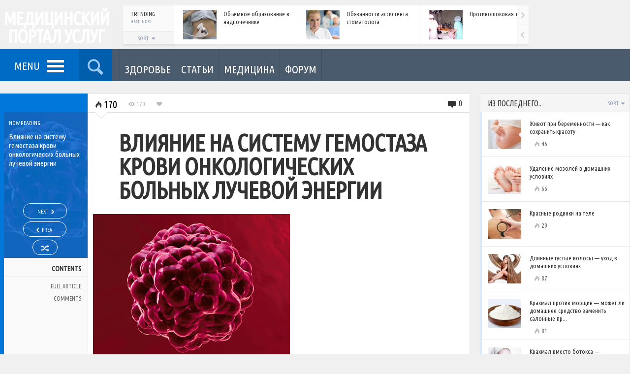

--- FILE ---
content_type: text/html; charset=UTF-8
request_url: https://medservices.info/the_impact_on_the_hemostatic_system_of_blood_cancer_patients_radiation_energy/
body_size: 27455
content:
<!DOCTYPE HTML><html lang="ru-RU" prefix="og: https://ogp.me/ns#"><head><meta http-equiv="Content-Type" content="text/html; charset=UTF-8" /><meta name="viewport" content="width=device-width, initial-scale=1.0, user-scalable=no"><title>Влияние на систему гемостаза крови онкологических больных лучевой энергии</title><style id="rocket-critical-css">html{font-family:sans-serif;-webkit-text-size-adjust:100%;-ms-text-size-adjust:100%}body{margin:0}nav{display:block}a{background-color:transparent}h1{margin:.67em 0;font-size:2em}img{border:0}button,input{margin:0;font:inherit;color:inherit}button{overflow:visible}button{text-transform:none}button{-webkit-appearance:button}button::-moz-focus-inner,input::-moz-focus-inner{padding:0;border:0}input{line-height:normal}*{-webkit-box-sizing:border-box;-moz-box-sizing:border-box;box-sizing:border-box}:before,:after{-webkit-box-sizing:border-box;-moz-box-sizing:border-box;box-sizing:border-box}html{font-size:10px}body{font-family:"Helvetica Neue",Helvetica,Arial,sans-serif;font-size:14px;line-height:1.42857143;color:#333;background-color:#fff}input,button{font-family:inherit;font-size:inherit;line-height:inherit}a{color:#337ab7;text-decoration:none}img{vertical-align:middle}h1{font-family:inherit;font-weight:500;line-height:1.1;color:inherit}h1{margin-top:20px;margin-bottom:10px}h1{font-size:36px}ul{margin-top:0;margin-bottom:10px}ul ul{margin-bottom:0}.container-fluid{padding-right:15px;padding-left:15px;margin-right:auto;margin-left:auto}.row{margin-right:-15px;margin-left:-15px}.col-sm-3,.col-md-3,.col-sm-4,.col-sm-6,.col-md-9,.col-md-12{position:relative;min-height:1px;padding-right:15px;padding-left:15px}@media (min-width:768px){.col-sm-3,.col-sm-4,.col-sm-6{float:left}.col-sm-6{width:50%}.col-sm-4{width:33.33333333%}.col-sm-3{width:25%}}@media (min-width:992px){.col-md-3,.col-md-9,.col-md-12{float:left}.col-md-12{width:100%}.col-md-9{width:75%}.col-md-3{width:25%}}.nav{padding-left:0;margin-bottom:0;list-style:none}.nav&gt;li{position:relative;display:block}.nav&gt;li&gt;a{position:relative;display:block;padding:10px 15px}.pagination{display:inline-block;padding-left:0;margin:20px 0;border-radius:4px}.clearfix:before,.clearfix:after,.container-fluid:before,.container-fluid:after,.row:before,.row:after,.nav:before,.nav:after{display:table;content:" "}.clearfix:after,.container-fluid:after,.row:after,.nav:after{clear:both}.hidden{display:none!important;visibility:hidden!important}@-ms-viewport{width:device-width}body{background:#F0F0F0;font-family:'Rajdhani',sans-serif}@media screen{.row{margin-left:-10px;margin-right:-10px}.col-sm-3,.col-md-3,.col-sm-4,.col-sm-6,.col-md-9,.col-md-12{padding-left:10px;padding-right:10px}.clearer{clear:both;line-height:0!important;font-size:0!important;height:0!important}.clearfix:after{content:"";display:table;clear:both}iframe{border:0}a,a:link,a:visited{text-decoration:none;color:#0077DB}#ajax-error{display:none;position:fixed;z-index:1000;bottom:0;left:0;background:#000;color:#FF776E;font-size:12px;padding:5px 10px}.placeholder{color:#aaa}.container-inner{max-width:1340px;margin:0 auto}.container-fluid.no-padding,.container-fluid{padding-left:0;padding-right:0;margin-left:0;margin-right:0}img.wp-post-image{max-width:100%;height:auto}.shadowed{border:1px solid #E7E7E7;box-shadow:0 4px 4px -2px rgba(0,0,0,.1)}.content-panel{background:#FFF}a.like-button,.metric{font-weight:500}.heat-index{font-size:16px;font-weight:700;color:#888}.heat-index .theme-icon-flame{color:#BBB}a.like-button{display:inline-block;float:left;position:relative;z-index:6}.post-container{position:relative}.overlay-hover{position:absolute;z-index:4}.overlay-link{position:absolute;z-index:5}.heat-index{position:absolute;z-index:6}.overlay-hover{opacity:0;width:100%;height:100%;color:#FFF;padding-top:30%;text-align:center}.overlay-hover .color-line{position:absolute;bottom:0;height:3px!important;width:100%}.overlay-hover .more-text{font-weight:700;font-size:18px;text-transform:uppercase;position:relative;top:-5px}.overlay-hover .theme-icon-forward{font-size:40px;line-height:24px;display:block}.overlay-link{width:100%;height:100%;display:block;top:0;left:0;background-image:url([data-uri])}#header-bar{width:100%;height:100px;position:absolute}#header-bar .row{margin-right:0}#header-bar .row .col-md-12{padding-right:0}#header-inner{position:relative}#logo{height:100px;width:228px;overflow:hidden;position:absolute;z-index:3;color:#FFF;text-transform:uppercase;text-align:center}#logo h1{font-weight:700;margin:0}#logo a{display:block;height:100px;width:228px;position:relative;z-index:4;letter-spacing:-1px;line-height:1em}#logo h1 a{color:#FFF;padding-top:20px}#header-posts{position:absolute;width:100%;padding:10px 205px 10px 248px}#header-posts .scroller{height:80px;background:#FFF}#header-posts .compact-panel{width:250px;height:80px;overflow:hidden;border-right:1px solid #E7E7E7}#header-posts div.scrollingHotSpotLeft,#header-posts div.scrollingHotSpotRight{height:40px}#header-posts div.scrollingHotSpotLeft{top:39px}#header-posts .boxed .bar-header{width:105px}#header-posts .boxed .sort-toggle{height:26px}#header-posts .label-text{font-size:13px;line-height:13px}#header-posts .boxed{padding-left:105px}#header-posts .boxed .sort-buttons{top:26px;z-index:500}#header-posts .boxed .sort-toggle{padding-top:4px}#header-posts .boxed .bar-label{padding:7px 12px 8px 16px}#sticky-bar{width:100%;height:65px;position:absolute;top:100px;z-index:499;background:#4B5B6E}#sticky-bar .row{margin-right:0}#sticky-bar .row .col-md-12{padding-right:0}#sticky-inner{position:relative}.sticky-color{float:left}.sticky-home{opacity:0;width:65px;height:65px;position:absolute;z-index:500;top:0;left:-30px;font-size:32px;text-align:center}.sticky-home a{color:#FFF;width:65px;height:65px;line-height:33px;display:block;padding:10px 10px}.sticky-home .theme-icon-home{position:relative;top:4px}#menu-toggle{display:inline-block;float:left;width:160px;height:65px;font-size:22px;text-transform:uppercase;font-weight:300;padding:8px 50px 0 13px;text-align:center;color:#FFF;background-color:rgba(0,0,0,.1)}#nav-toggle{display:inline-block}#nav-toggle span,#nav-toggle span:before,#nav-toggle span:after{border-radius:1px;height:5px;width:35px;background:#FFF;position:absolute;display:block;content:''}#nav-toggle span:before{top:-10px}#nav-toggle span:after{bottom:-10px}#menu-toggle .label-text{position:relative;top:10px;margin-right:10px}#main-menu{display:none;position:absolute;z-index:99;top:65px;left:0}#main-menu ul{position:relative;background:#FFF;list-style-type:none;margin:0;border:1px solid #E7E7E7;box-shadow:0 5px 5px -4px rgba(0,0,0,.2)}#main-menu&gt;ul{border-top:none;width:228px;padding:15px 0}#main-menu ul li{padding:0;position:relative}#main-menu ul li a{position:relative;display:block;color:#4B5A6D;font-size:22px;font-weight:500;line-height:1em;letter-spacing:-1px;padding:10px 15px 10px 30px}#search-toggle{width:68px;height:65px;font-size:40px;color:#FFF;opacity:.6;text-align:center;padding:7px 2px;background-color:rgba(0,0,0,.35);display:inline-block}#sticky-search{display:none;position:absolute;left:0;top:65px;z-index:999;width:100%;height:200px;background:#FFF;border:1px solid #E7E7E7;border-top:none;box-shadow:0 5px 5px -4px rgba(0,0,0,.2)}#sticky-search input{border:none;position:relative;background:none;width:100%;height:200px;-webkit-box-shadow:none;-moz-box-shadow:none;box-shadow:none;padding:50px 40px;font-weight:700;color:#333;font-size:80px;opacity:.30}.section-toggle,.section-menu-mobile{display:none!important}#section-menu{float:left;margin-left:15px;border-left:1px solid rgba(0,0,0,.15);opacity:0}#section-menu ul{list-style-type:none;margin:0;padding:0}#section-menu ul li{padding:0;float:left}#section-menu&gt;ul&gt;li&gt;a{position:relative;display:block;height:65px;min-width:65px;padding:42px 10px 0 10px;text-align:center;text-transform:uppercase;font-size:13px;font-weight:500;border-right:1px solid rgba(0,0,0,.15);color:#FFF}#section-menu a.no-icon .category-title{display:block!important}#section-menu&gt;ul&gt;li&gt;a.no-icon{padding-top:25px}#section-menu .placeholder{position:absolute;z-index:10;top:65px;left:0;height:320px;width:100%;padding:25px 20px 20px;background:#1F262E;box-shadow:0 5px 5px -4px rgba(0,0,0,.2)}#section-menu .term-link{position:absolute;bottom:-10px;left:20px;display:none}#section-menu .mega-content{display:none}#section-menu .mega-loader{display:none}#section-menu .mega-loader div.loading{display:block}#section-menu .loading{top:110px;left:0;height:auto}#section-menu .loading span{color:#FFF}#section-menu li.loaded .mega-loader{display:none!important}#section-menu .color-line{width:100%;height:4px}#section-menu .post-list{padding:30px 10px 20px 20px;position:relative}#section-menu .read-more{display:block;position:absolute;top:50%;right:0;margin-top:-10px;text-transform:uppercase;font-weight:300;font-size:28px;opacity:.35;color:#FFF}#section-menu .read-more .more-text{-webkit-transform:rotate(-90deg);-moz-transform:rotate(-90deg);-ms-transform:rotate(-90deg);-o-transform:rotate(-90deg);display:inline-block;width:60px;position:relative;right:-5px}#section-menu .read-more .theme-icon-forward{position:absolute;top:-45px;right:7px}#section-menu .post-panel{padding-bottom:20px}#section-menu .article-image-wrapper{position:relative}#section-menu .article-info{margin-top:15px;font-size:15px;line-height:1.2em;color:#FFF;opacity:.6}#section-menu .overlay-hover{padding-top:14%}#section-menu .mega-col{border-left:1px solid rgba(0,0,0,.3);margin-top:15px;height:225px}#section-menu .mega-col-right{padding-right:35px}#section-menu .header{font-size:22px;font-weight:500;color:#FFF;text-transform:uppercase}#section-menu .header span{margin:0 8px 0 5px}#section-menu .compact-panel{border:none;padding:5px 5px 5px 10px}#section-menu .compact-panel .article-title{color:#FFF}#section-menu .compact-panel .article-info{margin-top:0}#sticky-bar .social-badges{float:right;margin:14px 3px 14px 0;max-width:54px;overflow:hidden;padding:0}#back-to-top{display:none;position:fixed;z-index:999;right:0;bottom:0;width:0;height:0;border-style:solid;border-width:0 0 45px 45px;border-color:transparent transparent #1F262E transparent;-webkit-transform:rotate(360deg);text-align:center;opacity:.8}#back-to-top span{font-size:20px;color:#FFF;position:absolute;top:20px;right:2px}.after-header{margin-top:165px;position:relative;padding-top:5px;margin-bottom:30px;overflow:hidden}.bar-header{position:relative;height:38px;display:inline-block;background:#F5F5F5;width:100%;border-bottom:1px solid #E2E2E2}.bar-label{position:relative;padding:8px 5px 8px 15px}.bar-label .label-text{display:inline-block;font-weight:700;font-size:16px;text-transform:uppercase;color:#333}.bar-label .metric-text{display:inline-block;position:relative;top:-1px;font-size:10px;font-weight:500;padding-left:15px;text-transform:uppercase;color:#909FB8}.boxed{padding-left:115px}.boxed .bar-header{position:absolute;left:0;width:115px;height:100%;background:#FAFAFA;border-right:1px solid #E7E7E7;border-bottom:none}.boxed .bar-label{height:auto;padding:12px 12px 8px 18px}.boxed .bar-label .label-text{line-height:16px;width:100%}.boxed .bar-label .metric-text{padding-left:0;top:-6px;font-size:9px}.sort-wrapper{position:absolute;top:0;right:0}.sort-toggle{display:block;height:38px;position:relative;z-index:7;padding:9px 12px;color:#90A0B9;font-size:10px;font-weight:300}.sort-toggle span{font-size:13px;position:relative;top:-2px}.sort-buttons{display:none;background:#1F262E;position:absolute;top:37px;right:0;z-index:9;padding:13px;width:156px}.sort-buttons a{display:block;float:left;font-size:45px;color:#FFF;width:65px;height:65px;text-align:center}.boxed .sort-wrapper{bottom:0;width:100%;top:auto;right:auto}.boxed .sort-buttons{top:35px;left:0;right:auto}.boxed .sort-toggle{background-color:#F5F5F5;border-top:1px solid #E7E7E7;text-align:center;width:100%;height:35px;padding-top:9px}.pagination-wrapper.mobile{display:none}.pagination{text-align:center;border-radius:0;margin:0;padding-left:10px;height:43px;border-top:1px solid #E2E2E2;overflow:hidden;height:43px}.pagination a{display:block;float:left;font-size:18px;font-weight:500;text-align:center;min-width:25px;line-height:1em;height:43px;padding:13px 0;color:#BABDD3}.pagination .active{color:#000}.pagination a.arrow{padding:11px 0;width:30px}.pagination a span:before{margin:0;padding:0;width:auto}.fixed-object{position:absolute}.magazine-more{display:none;position:absolute;min-width:60px;right:10px;height:100%}.magazine-more .sort-toggle{padding-right:6px}.magazine-more .sort-buttons{min-width:190px;max-width:240px}.compact-panel{position:relative;min-height:80px;width:100%;padding:9px 10px 9px 0;display:inline-block;border-bottom:1px solid #E7E7E7}.scroller .compact-panel{display:block;float:left}.compact-panel:last-child{border-bottom:none}.compact-panel .article-image-wrapper{position:absolute!important;z-index:2;margin:0!important;left:18px}.compact-panel .article-info{padding-left:100px!important}.compact-panel .article-title{font-weight:500;font-size:13px;color:#333;line-height:16px}.compact-panel.no-image{min-height:1px}.compact-panel.no-image .article-info{padding-left:0!important}.compact-panel .overlay-hover{padding-top:8px}.trending-content .compact-panel{opacity:0}#header-posts .trending-content div.scrollWrapper{height:80px}.widgets{position:relative;top:-1px}.widgets .widget{position:relative}.widgets .loading span{margin-top:60px}.widgets .pagination-wrapper{position:relative;top:2px}.widgets .pagination{padding-left:5px}.widgets .bar-header{border-top:1px solid #E2E2E2}.widgets .compact-header .bar-label .metric-text{position:absolute;left:0;bottom:0;top:auto}.widgets .sort-toggle{padding-right:4px}.widget_a .compact-panel{width:100%;padding:15px 10px 8px 0;min-height:91px}.widget_a .article-title{margin-bottom:7px;width:100%}.widget_a .article-image-wrapper{left:15px}.widget_a .heat-index{font-size:13px;font-weight:500;color:#666;margin-left:6px;position:relative}.widget_a .color-line{position:absolute;left:0;top:0;height:100%;width:3px;opacity:.15}.social-badges{padding:25px 15px;text-align:center}.widget&gt;div:not(.bar-header){padding:13px 15px 18px 15px!important}.widget&gt;div.widget-panel{padding:0!important}.single-wrapper{margin:20px 0 0}.single-page{position:relative}.single-page.shadowed{border:none;border-bottom:1px solid #E7E7E7}.single-page h1:not(.article-title){font-weight:500;margin:15px 0}.single-page h1:not(.article-title){font-size:46px;line-height:52px}h1.main-title{font-size:48px;line-height:55px;margin:1px 0 15px;font-weight:700;text-transform:uppercase}.post-content{font-size:16px;word-wrap:break-word;position:relative;overflow:hidden}.post-left{opacity:0;z-index:9;width:178px;height:100%;border:none;border-left:8px solid;background:#F9F9F9}.post-right{position:relative;margin-left:178px;padding-top:60px;border-left:1px solid #E7E7E7;box-shadow:-4px 0 14px -5px rgba(0,0,0,.1)}.post-right.content-panel{border:1px solid #E7E7E7;border-bottom:none}.padded-panel{padding:0 8% 0 8%}.post-left-toggle{display:none;width:12px;height:296px;color:#FFF;position:absolute;top:38px;right:-12px;padding-top:3px;opacity:.4}.post-left-toggle span:before{width:auto}.post-left-toggle .theme-icon-right-open,.post-left-toggle .theme-icon-left-open{position:absolute;top:50%;left:0;margin-top:-6px}.post-left-toggle .theme-icon-left-open{display:none}.main-category{height:38px;width:100%;position:relative;top:0;padding:8px 5px 6px 7px;overflow:hidden;color:#FFF;text-transform:uppercase;font-weight:500;font-size:16px}.postnav-wrapper{position:relative;z-index:1;width:100%;height:296px;padding:15px 3px 5px 10px;overflow:hidden;left:0;background-size:cover;background-position:center 20%}.postnav-layer{position:absolute;z-index:2;width:100%;height:100%;top:0%;left:0%;opacity:.85}.now-reading{position:relative;top:0;left:0;z-index:3;width:100%;color:#FFF}.now-reading-label{font-size:11px;font-weight:500;margin-bottom:11px;text-transform:uppercase}.now-reading-title{font-size:15px;font-weight:300;line-height:1.2em;height:126px;overflow:hidden}.postnav{position:absolute;bottom:0;left:-2px;z-index:3;width:100%;color:#FFF;text-align:center}a.nav-link{display:inline-block;border:1px solid #FFF;border-radius:19px;color:#FFF;margin-bottom:6px;height:31px;padding:5px 28px 8px 28px;font-size:11px;font-weight:500;text-transform:uppercase}a.nav-link.next-button{padding-right:19px}a.nav-link.previous-button{padding-left:19px}a.nav-link.random-button{padding-left:16px;padding-right:16px}a.nav-link span.nav-icon{font-size:16px}a.nav-link span.nav-icon:before{margin-left:1px;margin-right:1px}a.nav-link span.nav-icon.theme-icon-random:before{margin-right:0}a.nav-link span.nav-title{position:relative;top:-2px}.contents-menu{text-align:right;text-transform:uppercase;position:relative}.contents-menu .contents-title{border-bottom:1px solid #E2E2E2;border-top:1px solid #E2E2E2;padding:11px 13px 6px 5px;font-weight:700;font-size:14px}.contents-menu ul.contents-links{list-style-type:none;margin:0;padding:6px 0 0}.contents-menu .nav&gt;li&gt;a{color:#666;font-size:12px;display:block;padding:6px 13px 6px 8px;line-height:1.1em}.control-bar{border-bottom:1px solid #E0E0E0;width:100%;position:absolute;top:0;left:0;height:38px;padding:5px 0 5px 10px}.control-bar .metric{font-size:13px;color:#BBB;float:left;margin:6px 10px 0 10px}.control-bar .heat-index{position:relative;font-weight:300;font-size:22px;color:#000;margin:0 10px 0 0}.control-bar .meta-comments{position:absolute;right:5px;top:1px;font-size:16px}.control-bar .meta-comments .numcount{position:relative;top:-3px}.control-bar .meta-comments .theme-icon-commented{font-size:20px}.control-bar .meta-comments a{color:#333}.control-bar .triangle{position:absolute;top:37px;left:15px;width:0;height:0;border-style:solid;border-width:12px 12px 0 12px;border-color:#fff transparent transparent transparent}.control-bar .triangle-border{position:absolute;top:38px;left:15px;width:0;height:0;border-style:solid;border-width:12px 12px 0 12px;border-color:#D3D3D3 transparent transparent transparent}.control-trending-selector{display:none}.control-trending-wrapper{float:left;position:relative}a.featured-image{display:inline-block;max-width:100%}.featured-image-wrapper{margin:0 10px 20px 10px}.single-page h1.single-title{margin:15px 0 25px 0;font-size:48px;line-height:48px;letter-spacing:-1px;font-weight:700}.reaction .theme-icon-check{position:absolute;top:0;right:50%;margin-right:-6px;font-size:10px;width:12px;height:12px;color:#333}.reaction.clickable .theme-icon-check{display:none}#recommended .loading{margin-top:70px}.popnav{opacity:0;position:fixed;z-index:-1;bottom:80px;padding:12px 15px 10px 15px;color:#FFF;width:300px;height:120px;overflow:hidden;box-shadow:0 0 115px 0 rgba(0,0,0,.45);background:#29323E}.popnav-previous{left:0;text-align:right}.popnav-link{display:block;position:absolute;top:0;left:0;width:100%;height:100%;z-index:201}.popnav .nav-label{text-transform:uppercase;font-size:13px;font-weight:700;padding-bottom:7px}.popnav .nav-icon{position:absolute;font-size:40px;top:33px}.popnav-previous .nav-icon{left:-8px}.popnav img{position:absolute}.popnav-previous img{right:15px}.popnav .nav-title{font-size:14px;line-height:18px;font-weight:300}.popnav-previous .nav-title{padding:0 85px 10px 20px}.single-page img{max-width:100%;height:auto}.last{margin-right:0!important;clear:right}.bp-page .post-right{padding-bottom:25px}#colorbox,#cboxOverlay,#cboxWrapper{position:absolute;top:0;left:0;z-index:9999;overflow:hidden}#cboxOverlay{position:fixed;width:100%;height:100%;background:url(https://medservices.info/wp-content/themes/engine/images/colorbox/overlay.png) repeat 0 0}#cboxMiddleLeft,#cboxBottomLeft{clear:left}#cboxContent{position:relative;background:#fff;overflow:hidden}#cboxTitle{position:absolute;bottom:4px;left:0;text-align:center;width:100%;color:#949494;margin:0}#cboxLoadingOverlay,#cboxLoadingGraphic{position:absolute;top:0;left:0;width:100%;height:100%}#colorbox,#cboxContent{box-sizing:content-box;-moz-box-sizing:content-box;-webkit-box-sizing:content-box}#cboxTopLeft{width:21px;height:21px;background:url(https://medservices.info/wp-content/themes/engine/images/colorbox/controls.png) no-repeat -101px 0}#cboxTopRight{width:21px;height:21px;background:url(https://medservices.info/wp-content/themes/engine/images/colorbox/controls.png) no-repeat -130px 0}#cboxBottomLeft{width:21px;height:21px;background:url(https://medservices.info/wp-content/themes/engine/images/colorbox/controls.png) no-repeat -101px -29px}#cboxBottomRight{width:21px;height:21px;background:url(https://medservices.info/wp-content/themes/engine/images/colorbox/controls.png) no-repeat -130px -29px}#cboxMiddleLeft{width:21px;background:url(https://medservices.info/wp-content/themes/engine/images/colorbox/controls.png) left top repeat-y}#cboxMiddleRight{width:21px;background:url(https://medservices.info/wp-content/themes/engine/images/colorbox/controls.png) right top repeat-y}#cboxTopCenter{height:21px;background:url(https://medservices.info/wp-content/themes/engine/images/colorbox/border.png) 0 0 repeat-x}#cboxBottomCenter{height:21px;background:url(https://medservices.info/wp-content/themes/engine/images/colorbox/border.png) 0 -29px repeat-x}#cboxCurrent{position:absolute;bottom:4px;left:58px;color:#949494}#cboxLoadingOverlay{background:url(https://medservices.info/wp-content/themes/engine/images/colorbox/loading_background.png) no-repeat center center}#cboxLoadingGraphic{background:url(https://medservices.info/wp-content/themes/engine/images/colorbox/loading.gif) no-repeat center center}#cboxPrevious,#cboxNext,#cboxSlideshow{border:0;overflow:visible;width:auto;background:none;margin:0;padding:0}#cboxSlideshow{position:absolute;bottom:4px;right:30px;color:#0092ef}#cboxPrevious{position:absolute;bottom:0;left:0;background:url(https://medservices.info/wp-content/themes/engine/images/colorbox/controls.png) no-repeat -75px 0;width:25px;height:25px;text-indent:-9999px}#cboxNext{position:absolute;bottom:0;left:27px;background:url(https://medservices.info/wp-content/themes/engine/images/colorbox/controls.png) no-repeat -50px 0;width:25px;height:25px;text-indent:-9999px}#colorbox{outline:0}}.scroller{position:relative}div.scrollingHotSpotLeft,div.scrollingHotSpotRight{display:block!important;width:24px;height:55px;position:absolute;z-index:200;right:0;top:0;background-color:#FAFAFA;border-left:1px solid #E7E7E7}div.scrollingHotSpotLeft{top:55px;border-top:1px solid #E7E7E7;z-index:201}div.scrollingHotSpotLeftVisible{background-image:url(https://medservices.info/wp-content/themes/engine/images/arrows.png);background-position:-17px 21px;background-repeat:no-repeat;background-size:48px 110px!important}div.scrollingHotSpotRightVisible{background-image:url(https://medservices.info/wp-content/themes/engine/images/arrows.png);background-position:8px 21px;background-repeat:no-repeat;background-size:48px 110px!important}div.scrollWrapper{position:relative;overflow:hidden;width:100%;height:100%}div.scrollableArea{position:relative;width:auto;height:100%}#header-posts div.scrollingHotSpotLeftVisible{background-position:-17px 14px}#header-posts div.scrollingHotSpotRightVisible{background-position:8px 14px}@font-face{font-family:'icons';src:url(https://medservices.info/wp-content/themes/engine/fonts/icons.eot?56880398);src:url(https://medservices.info/wp-content/themes/engine/fonts/icons.eot?56880398#iefix) format('embedded-opentype'),url(https://medservices.info/wp-content/themes/engine/fonts/icons.woff?56880398) format('woff'),url(https://medservices.info/wp-content/themes/engine/fonts/icons.ttf?56880398) format('truetype'),url(https://medservices.info/wp-content/themes/engine/fonts/icons.svg?56880398#icons) format('svg');font-weight:400;font-style:normal}@media screen and (-webkit-min-device-pixel-ratio:0){@font-face{font-family:'icons';src:url(https://medservices.info/wp-content/themes/engine/fonts/icons.svg?56880398#icons) format('svg')}}[class^="theme-icon-"]:before,[class*=" theme-icon-"]:before{font-family:"icons";font-style:normal;font-weight:400;speak:none;display:inline-block;text-decoration:inherit;width:1em;margin-right:.2em;text-align:center;font-variant:normal;text-transform:none;line-height:1em;margin-left:.2em}.theme-icon-home:before{content:'02'}.theme-icon-liked:before{content:'65'}.theme-icon-check:before{content:'13'}.theme-icon-forward:before{content:'a6'}.theme-icon-commented:before{content:'\e718'}.theme-icon-left-open:before{content:'\e75d'}.theme-icon-right-open:before{content:'\e75e'}.theme-icon-up-open:before{content:'\e75f'}.theme-icon-viewed:before{content:'\e800'}.theme-icon-signal:before{content:'\e801'}.theme-icon-last:before{content:'\e807'}.theme-icon-next:before{content:'\e809'}.theme-icon-spin2:before{content:'\e824'}.theme-icon-sort:before{content:'\e832'}.theme-icon-flame:before{content:'\e836'}.theme-icon-sort-down:before{content:'\e838'}.theme-icon-award:before{content:'\e839'}.theme-icon-users:before{content:'👥'}.theme-icon-trending:before{content:'📈'}.theme-icon-random:before{content:'🔀'}.theme-icon-search:before{content:'🔍'}.theme-icon-bookmark:before{content:'🔖'}.theme-icon-reviewed:before{content:'🔾'}.theme-icon-recent:before{content:'🕔'}div.loading{display:none;position:absolute;top:15px;left:0;width:100%;height:100%;z-index:100}div.loading span{display:block;color:#000;font-size:28px;width:40px;height:40px;overflow:hidden;margin:0 auto;-webkit-animation-name:spin;-webkit-animation-duration:2000ms;-webkit-animation-iteration-count:infinite;-webkit-animation-timing-function:linear;-moz-animation-name:spin;-moz-animation-duration:2000ms;-moz-animation-iteration-count:infinite;-moz-animation-timing-function:linear;-ms-animation-name:spin;-ms-animation-duration:2000ms;-ms-animation-iteration-count:infinite;-ms-animation-timing-function:linear;animation-name:spin;animation-duration:2000ms;animation-iteration-count:infinite;animation-timing-function:linear}div.loading span:before{width:30px;line-height:41px}@-ms-keyframes spin{from{-ms-transform:rotate(0deg)}to{-ms-transform:rotate(360deg)}}@-moz-keyframes spin{from{-moz-transform:rotate(0deg)}to{-moz-transform:rotate(360deg)}}@-webkit-keyframes spin{from{-webkit-transform:rotate(0deg)}to{-webkit-transform:rotate(360deg)}}@keyframes spin{from{transform:rotate(0deg)}to{transform:rotate(360deg)}}@media screen and (min-color-index:0) and(-webkit-min-device-pixel-ratio:0){@media{.now-reading-title,.popnav .nav-title,.section-menu-mobile ul li a{font-weight:500}}}@media screen and (min-width:0</title>){.now-reading-title{font-weight:500}}@media (-webkit-min-device-pixel-ratio:2),(min-resolution:192dppx){div.scrollingHotSpotLeftVisible{background-image:url(https://medservices.info/wp-content/themes/engine/images/arrows@2x.png)}div.scrollingHotSpotRightVisible{background-image:url(https://medservices.info/wp-content/themes/engine/images/arrows@2x.png)}}@media (max-width:1199px){.row{margin-left:-5px;margin-right:-5px}.col-sm-3,.col-md-3,.col-sm-4,.col-sm-6,.col-md-9,.col-md-12{padding-left:5px;padding-right:5px}.post-left{left:-178px;opacity:1;z-index:205}.post-right{margin-left:0;border:0!important}.post-left-toggle{display:block}}@media (min-width:992px) and (max-width:1099px){.col-md-3 .widget_a .article-image-wrapper{display:none}.col-md-3 .widget_a .article-info{padding-left:18px!important}}@media (max-width:991px){.sticky-home{display:none}#menu-toggle{width:68px;padding:2px 0 0 0}#menu-toggle .label-text{display:none}#nav-toggle{position:relative;top:6px;left:-17px}#header-posts{padding:10px 110px 10px 242px}#header-posts .boxed{padding-left:0}#header-posts .boxed .bar-header{display:none}#header-posts .compact-panel .article-image-wrapper{display:none}#header-posts .compact-panel .article-info{padding-left:10px!important}#header-posts .compact-panel{width:150px}#header-posts .compact-panel .article-title{font-size:12px;line-height:14px}#sticky-search input{font-size:65px}#section-menu .placeholder{padding:25px 15px 15px 5px}#section-menu .post-list{padding:30px 5px 10px 5px}#section-menu .article-info{font-size:13px}#section-menu .compact-panel .article-title{font-size:12px;line-height:1.1em}#section-menu .header{display:none}.single-sidebar.fixed-object{position:relative;top:0}.post-content{overflow:visible}.single-sidebar{float:left}.single-sidebar .widgets .widget{width:50%;float:left}.single-sidebar .widgets .content-inner{padding:0 10px}}@media (max-width:782px){.mega-wrapper .row,#section-menu .read-more{display:none}#section-menu .placeholder{height:55px}#sticky-search{height:120px}#sticky-search input{height:120px;font-size:50px;padding:30px 30px}#main-menu ul li a{padding:8px 13px 8px 15px}#main-menu&gt;ul{width:200px;padding:8px 0}.padded-panel{padding:0 15px}.single-page:not(.longform-post) h1.single-title{font-size:40px;line-height:40px}.popnav{width:240px}.popnav img{display:none}.popnav-previous .nav-title{padding-right:0}}@media (max-width:600px){.after-header{margin-top:145px}#main-menu,#sticky-search{top:46px}#section-menu{display:none}.section-toggle{display:block!important}.section-toggle{position:relative;float:left;width:130px;margin:0 auto;height:46px;padding:14px 0 14px 0;text-align:center;color:#FFF}.section-toggle .section-more-label{text-transform:uppercase;font-weight:500;font-size:16px;line-height:16px}.section-toggle .theme-icon-sort-down{position:relative;top:-3px}.section-menu-mobile{display:none!important;position:absolute;z-index:99;top:46px;width:100%;box-shadow:0 10px 15px 0 rgba(0,0,0,.25)}.section-menu-mobile&gt;ul{overflow:auto}.section-menu-mobile ul{position:relative;list-style-type:none;margin:0;padding:0}.section-menu-mobile ul li{position:relative}.section-menu-mobile ul li a{position:relative;display:block;color:#FFF;font-size:14px;font-weight:300;text-transform:uppercase;line-height:1em;padding:12px 13px 9px 15px;border-bottom:1px solid rgba(255,255,255,.10)}#sticky-bar .social-badges{display:none}#header-posts{display:none}#sticky-bar{height:46px}#menu-toggle,#search-toggle{height:46px;width:48px;font-size:26px;padding:6px 0}#nav-toggle{position:relative;top:-10px;left:-13px}#nav-toggle span,#nav-toggle span:before,#nav-toggle span:after{height:3px;width:25px}#nav-toggle span:before{top:-6px}#nav-toggle span:after{bottom:-6px}#sticky-search{height:70px;box-shadow:0 10px 15px 0 rgba(0,0,0,.25)}#sticky-search input{height:70px;font-size:30px;padding:15px 10px;opacity:.6}#main-menu{width:100%}#main-menu&gt;ul{width:100%;padding:10px 0;overflow:auto;box-shadow:0 5px 15px 0 rgba(0,0,0,.2)}#main-menu ul li a{font-size:15px;letter-spacing:0;padding:8px 13px 6px 13px;width:100%;border-bottom:1px solid #E7E7E7}.col-md-3 .widget_a .article-image-wrapper{display:none}.col-md-3 .widget_a .article-info{padding-left:18px!important}.single-page h1.single-title{font-size:30px;line-height:30px}.popnav{width:45px}.popnav .nav-label,.popnav .nav-title{display:none}.control-bar{padding-left:17px}.control-bar .metric:not(.meta-comments){font-weight:300;font-size:22px;color:#000;margin-top:0}.control-trending-selector{display:inline-block;float:left;height:33px;width:35px;color:#AAA;font-size:20px}.control-trending{float:none;position:absolute;top:32px;width:280px;background:#FFF;border:1px solid #E0E0E0;border-top:none;box-shadow:0 10px 15px 0 rgba(0,0,0,.25);z-index:11;padding:15px 15px;display:none}}@media (min-width:601px){.control-trending{display:block!important}}@media (max-width:440px){#logo{width:100%}#logo a{margin:0 auto}.single-sidebar{float:none}.single-sidebar .widgets .widget{width:100%;float:none}.single-sidebar .widgets .content-inner{padding:0}}@media (max-width:440px) and (-webkit-min-device-pixel-ratio:2),(max-width:440px) and (min-resolution:192dppx){div.scrollingHotSpotLeftVisible{background-image:url(https://medservices.info/wp-content/themes/engine/images/arrows@2x.png)}div.scrollingHotSpotRightVisible{background-image:url(https://medservices.info/wp-content/themes/engine/images/arrows@2x.png)}}h1{overflow-wrap:break-word}ul{overflow-wrap:break-word}:root{--wp--preset--font-size--normal:16px;--wp--preset--font-size--huge:42px}</style><link rel="preload" href="https://fonts.googleapis.com/css?family=Ubuntu%20Condensed%7CRajdhani%3A300%2C500%2C700&subset=cyrillic%2Ccyrillic-ext" as="style" onload="this.onload=null;this.rel='stylesheet'" /><link rel="preload" href="https://medservices.info/wp-content/cache/min/1/d7012cb879a25a1e78711d0951738ff6.css" as="style" onload="this.onload=null;this.rel='stylesheet'" data-minify="1" /><link rel="shortcut icon" href="/favicon.ico" /><meta property="og:image" content="https://medservices.info/wp-content/uploads/2015/11/Онкология-the_impact_on_the_hemostatic_system_of_blood_cancer_patients_radiation_energy.jpg" /><link rel="pingback" href="https://medservices.info/xmlrpc.php" /><meta name="description" content="При исследовании влияния на систему гемостаза крови онкологических больных лучевой энергии большинство авторов отмечали гипокоагулирующий эффект, выраженность"/><meta name="robots" content="follow, index, max-snippet:-1, max-video-preview:-1, max-image-preview:large"/><link rel="canonical" href="https://medservices.info/the_impact_on_the_hemostatic_system_of_blood_cancer_patients_radiation_energy/" /><meta property="og:locale" content="ru_RU" /><meta property="og:type" content="article" /><meta property="og:title" content="Влияние на систему гемостаза крови онкологических больных лучевой энергии" /><meta property="og:description" content="При исследовании влияния на систему гемостаза крови онкологических больных лучевой энергии большинство авторов отмечали гипокоагулирующий эффект, выраженность" /><meta property="og:url" content="https://medservices.info/the_impact_on_the_hemostatic_system_of_blood_cancer_patients_radiation_energy/" /><meta property="og:site_name" content="Медицинский портал услуг" /><meta property="article:section" content="Онкологам" /><meta property="og:updated_time" content="2015-11-08T02:16:31+03:00" /><meta property="og:image" content="https://medservices.info/wp-content/uploads/2015/11/Онкология-the_impact_on_the_hemostatic_system_of_blood_cancer_patients_radiation_energy.jpg" /><meta property="og:image:secure_url" content="https://medservices.info/wp-content/uploads/2015/11/Онкология-the_impact_on_the_hemostatic_system_of_blood_cancer_patients_radiation_energy.jpg" /><meta property="og:image:width" content="400" /><meta property="og:image:height" content="300" /><meta property="og:image:alt" content="Влияние на систему гемостаза крови онкологических больных лучевой энергии" /><meta property="og:image:type" content="image/jpeg" /><meta property="article:published_time" content="2014-08-04T10:58:50+03:00" /><meta property="article:modified_time" content="2015-11-08T02:16:31+03:00" /><meta name="twitter:card" content="summary_large_image" /><meta name="twitter:title" content="Влияние на систему гемостаза крови онкологических больных лучевой энергии" /><meta name="twitter:description" content="При исследовании влияния на систему гемостаза крови онкологических больных лучевой энергии большинство авторов отмечали гипокоагулирующий эффект, выраженность" /><meta name="twitter:image" content="https://medservices.info/wp-content/uploads/2015/11/Онкология-the_impact_on_the_hemostatic_system_of_blood_cancer_patients_radiation_energy.jpg" /><meta name="twitter:label1" content="Автор" /><meta name="twitter:data1" content="admin" /><meta name="twitter:label2" content="Время чтения" /><meta name="twitter:data2" content="Меньше минуты" /> <script type="application/ld+json" class="rank-math-schema">{"@context":"https://schema.org","@graph":[{"@type":["NewsMediaOrganization","Organization"],"@id":"https://medservices.info/#organization","name":"\u041c\u0435\u0434\u0438\u0446\u0438\u043d\u0441\u043a\u0438\u0439 \u043f\u043e\u0440\u0442\u0430\u043b","url":"https://medservices.info"},{"@type":"WebSite","@id":"https://medservices.info/#website","url":"https://medservices.info","name":"\u041c\u0435\u0434\u0438\u0446\u0438\u043d\u0441\u043a\u0438\u0439 \u043f\u043e\u0440\u0442\u0430\u043b","publisher":{"@id":"https://medservices.info/#organization"},"inLanguage":"ru-RU"},{"@type":"ImageObject","@id":"https://medservices.info/wp-content/uploads/2015/11/\u041e\u043d\u043a\u043e\u043b\u043e\u0433\u0438\u044f-the_impact_on_the_hemostatic_system_of_blood_cancer_patients_radiation_energy.jpg","url":"https://medservices.info/wp-content/uploads/2015/11/\u041e\u043d\u043a\u043e\u043b\u043e\u0433\u0438\u044f-the_impact_on_the_hemostatic_system_of_blood_cancer_patients_radiation_energy.jpg","width":"400","height":"300","inLanguage":"ru-RU"},{"@type":"Person","@id":"https://medservices.info/the_impact_on_the_hemostatic_system_of_blood_cancer_patients_radiation_energy/#author","name":"admin","image":{"@type":"ImageObject","@id":"https://secure.gravatar.com/avatar/cd1b99acca287ce5ccbcf5de686688ca?s=96&amp;d=mm&amp;r=g","url":"https://secure.gravatar.com/avatar/cd1b99acca287ce5ccbcf5de686688ca?s=96&amp;d=mm&amp;r=g","caption":"admin","inLanguage":"ru-RU"},"worksFor":{"@id":"https://medservices.info/#organization"}},{"@type":"WebPage","@id":"https://medservices.info/the_impact_on_the_hemostatic_system_of_blood_cancer_patients_radiation_energy/#webpage","url":"https://medservices.info/the_impact_on_the_hemostatic_system_of_blood_cancer_patients_radiation_energy/","name":"\u0412\u043b\u0438\u044f\u043d\u0438\u0435 \u043d\u0430 \u0441\u0438\u0441\u0442\u0435\u043c\u0443 \u0433\u0435\u043c\u043e\u0441\u0442\u0430\u0437\u0430 \u043a\u0440\u043e\u0432\u0438 \u043e\u043d\u043a\u043e\u043b\u043e\u0433\u0438\u0447\u0435\u0441\u043a\u0438\u0445 \u0431\u043e\u043b\u044c\u043d\u044b\u0445 \u043b\u0443\u0447\u0435\u0432\u043e\u0439 \u044d\u043d\u0435\u0440\u0433\u0438\u0438","datePublished":"2014-08-04T10:58:50+03:00","dateModified":"2015-11-08T02:16:31+03:00","author":{"@id":"https://medservices.info/the_impact_on_the_hemostatic_system_of_blood_cancer_patients_radiation_energy/#author"},"isPartOf":{"@id":"https://medservices.info/#website"},"primaryImageOfPage":{"@id":"https://medservices.info/wp-content/uploads/2015/11/\u041e\u043d\u043a\u043e\u043b\u043e\u0433\u0438\u044f-the_impact_on_the_hemostatic_system_of_blood_cancer_patients_radiation_energy.jpg"},"inLanguage":"ru-RU"},{"@type":"Article","headline":"\u0412\u043b\u0438\u044f\u043d\u0438\u0435 \u043d\u0430 \u0441\u0438\u0441\u0442\u0435\u043c\u0443 \u0433\u0435\u043c\u043e\u0441\u0442\u0430\u0437\u0430 \u043a\u0440\u043e\u0432\u0438 \u043e\u043d\u043a\u043e\u043b\u043e\u0433\u0438\u0447\u0435\u0441\u043a\u0438\u0445 \u0431\u043e\u043b\u044c\u043d\u044b\u0445 \u043b\u0443\u0447\u0435\u0432\u043e\u0439 \u044d\u043d\u0435\u0440\u0433\u0438\u0438","datePublished":"2014-08-04T10:58:50+03:00","dateModified":"2015-11-08T02:16:31+03:00","author":{"@id":"https://medservices.info/the_impact_on_the_hemostatic_system_of_blood_cancer_patients_radiation_energy/#author"},"publisher":{"@id":"https://medservices.info/#organization"},"description":"\u041f\u0440\u0438 \u0438\u0441\u0441\u043b\u0435\u0434\u043e\u0432\u0430\u043d\u0438\u0438 \u0432\u043b\u0438\u044f\u043d\u0438\u044f \u043d\u0430 \u0441\u0438\u0441\u0442\u0435\u043c\u0443 \u0433\u0435\u043c\u043e\u0441\u0442\u0430\u0437\u0430 \u043a\u0440\u043e\u0432\u0438 \u043e\u043d\u043a\u043e\u043b\u043e\u0433\u0438\u0447\u0435\u0441\u043a\u0438\u0445 \u0431\u043e\u043b\u044c\u043d\u044b\u0445 \u043b\u0443\u0447\u0435\u0432\u043e\u0439 \u044d\u043d\u0435\u0440\u0433\u0438\u0438 \u0431\u043e\u043b\u044c\u0448\u0438\u043d\u0441\u0442\u0432\u043e \u0430\u0432\u0442\u043e\u0440\u043e\u0432 \u043e\u0442\u043c\u0435\u0447\u0430\u043b\u0438 \u0433\u0438\u043f\u043e\u043a\u043e\u0430\u0433\u0443\u043b\u0438\u0440\u0443\u044e\u0449\u0438\u0439 \u044d\u0444\u0444\u0435\u043a\u0442, \u0432\u044b\u0440\u0430\u0436\u0435\u043d\u043d\u043e\u0441\u0442\u044c","name":"\u0412\u043b\u0438\u044f\u043d\u0438\u0435 \u043d\u0430 \u0441\u0438\u0441\u0442\u0435\u043c\u0443 \u0433\u0435\u043c\u043e\u0441\u0442\u0430\u0437\u0430 \u043a\u0440\u043e\u0432\u0438 \u043e\u043d\u043a\u043e\u043b\u043e\u0433\u0438\u0447\u0435\u0441\u043a\u0438\u0445 \u0431\u043e\u043b\u044c\u043d\u044b\u0445 \u043b\u0443\u0447\u0435\u0432\u043e\u0439 \u044d\u043d\u0435\u0440\u0433\u0438\u0438","@id":"https://medservices.info/the_impact_on_the_hemostatic_system_of_blood_cancer_patients_radiation_energy/#richSnippet","isPartOf":{"@id":"https://medservices.info/the_impact_on_the_hemostatic_system_of_blood_cancer_patients_radiation_energy/#webpage"},"image":{"@id":"https://medservices.info/wp-content/uploads/2015/11/\u041e\u043d\u043a\u043e\u043b\u043e\u0433\u0438\u044f-the_impact_on_the_hemostatic_system_of_blood_cancer_patients_radiation_energy.jpg"},"inLanguage":"ru-RU","mainEntityOfPage":{"@id":"https://medservices.info/the_impact_on_the_hemostatic_system_of_blood_cancer_patients_radiation_energy/#webpage"}}]}</script> <link rel='dns-prefetch' href='//s7.addthis.com' /><link rel="alternate" type="application/rss+xml" title="Медицинский портал услуг &raquo; Лента" href="https://medservices.info/feed/" /><link rel="alternate" type="application/rss+xml" title="Медицинский портал услуг &raquo; Лента комментариев" href="https://medservices.info/comments/feed/" /><link rel="alternate" type="application/rss+xml" title="Медицинский портал услуг &raquo; Лента комментариев к &laquo;Влияние на систему гемостаза крови онкологических больных лучевой энергии&raquo;" href="https://medservices.info/the_impact_on_the_hemostatic_system_of_blood_cancer_patients_radiation_energy/feed/" /><style type="text/css">img.wp-smiley,img.emoji{display:inline!important;border:none!important;box-shadow:none!important;height:1em!important;width:1em!important;margin:0 0.07em!important;vertical-align:-0.1em!important;background:none!important;padding:0!important}</style><style id='global-styles-inline-css' type='text/css'>body{--wp--preset--color--black:#000;--wp--preset--color--cyan-bluish-gray:#abb8c3;--wp--preset--color--white:#fff;--wp--preset--color--pale-pink:#f78da7;--wp--preset--color--vivid-red:#cf2e2e;--wp--preset--color--luminous-vivid-orange:#ff6900;--wp--preset--color--luminous-vivid-amber:#fcb900;--wp--preset--color--light-green-cyan:#7bdcb5;--wp--preset--color--vivid-green-cyan:#00d084;--wp--preset--color--pale-cyan-blue:#8ed1fc;--wp--preset--color--vivid-cyan-blue:#0693e3;--wp--preset--color--vivid-purple:#9b51e0;--wp--preset--gradient--vivid-cyan-blue-to-vivid-purple:linear-gradient(135deg,rgba(6,147,227,1) 0%,rgb(155,81,224) 100%);--wp--preset--gradient--light-green-cyan-to-vivid-green-cyan:linear-gradient(135deg,rgb(122,220,180) 0%,rgb(0,208,130) 100%);--wp--preset--gradient--luminous-vivid-amber-to-luminous-vivid-orange:linear-gradient(135deg,rgba(252,185,0,1) 0%,rgba(255,105,0,1) 100%);--wp--preset--gradient--luminous-vivid-orange-to-vivid-red:linear-gradient(135deg,rgba(255,105,0,1) 0%,rgb(207,46,46) 100%);--wp--preset--gradient--very-light-gray-to-cyan-bluish-gray:linear-gradient(135deg,rgb(238,238,238) 0%,rgb(169,184,195) 100%);--wp--preset--gradient--cool-to-warm-spectrum:linear-gradient(135deg,rgb(74,234,220) 0%,rgb(151,120,209) 20%,rgb(207,42,186) 40%,rgb(238,44,130) 60%,rgb(251,105,98) 80%,rgb(254,248,76) 100%);--wp--preset--gradient--blush-light-purple:linear-gradient(135deg,rgb(255,206,236) 0%,rgb(152,150,240) 100%);--wp--preset--gradient--blush-bordeaux:linear-gradient(135deg,rgb(254,205,165) 0%,rgb(254,45,45) 50%,rgb(107,0,62) 100%);--wp--preset--gradient--luminous-dusk:linear-gradient(135deg,rgb(255,203,112) 0%,rgb(199,81,192) 50%,rgb(65,88,208) 100%);--wp--preset--gradient--pale-ocean:linear-gradient(135deg,rgb(255,245,203) 0%,rgb(182,227,212) 50%,rgb(51,167,181) 100%);--wp--preset--gradient--electric-grass:linear-gradient(135deg,rgb(202,248,128) 0%,rgb(113,206,126) 100%);--wp--preset--gradient--midnight:linear-gradient(135deg,rgb(2,3,129) 0%,rgb(40,116,252) 100%);--wp--preset--duotone--dark-grayscale:url('#wp-duotone-dark-grayscale');--wp--preset--duotone--grayscale:url('#wp-duotone-grayscale');--wp--preset--duotone--purple-yellow:url('#wp-duotone-purple-yellow');--wp--preset--duotone--blue-red:url('#wp-duotone-blue-red');--wp--preset--duotone--midnight:url('#wp-duotone-midnight');--wp--preset--duotone--magenta-yellow:url('#wp-duotone-magenta-yellow');--wp--preset--duotone--purple-green:url('#wp-duotone-purple-green');--wp--preset--duotone--blue-orange:url('#wp-duotone-blue-orange');--wp--preset--font-size--small:13px;--wp--preset--font-size--medium:20px;--wp--preset--font-size--large:36px;--wp--preset--font-size--x-large:42px}.has-black-color{color:var(--wp--preset--color--black)!important}.has-cyan-bluish-gray-color{color:var(--wp--preset--color--cyan-bluish-gray)!important}.has-white-color{color:var(--wp--preset--color--white)!important}.has-pale-pink-color{color:var(--wp--preset--color--pale-pink)!important}.has-vivid-red-color{color:var(--wp--preset--color--vivid-red)!important}.has-luminous-vivid-orange-color{color:var(--wp--preset--color--luminous-vivid-orange)!important}.has-luminous-vivid-amber-color{color:var(--wp--preset--color--luminous-vivid-amber)!important}.has-light-green-cyan-color{color:var(--wp--preset--color--light-green-cyan)!important}.has-vivid-green-cyan-color{color:var(--wp--preset--color--vivid-green-cyan)!important}.has-pale-cyan-blue-color{color:var(--wp--preset--color--pale-cyan-blue)!important}.has-vivid-cyan-blue-color{color:var(--wp--preset--color--vivid-cyan-blue)!important}.has-vivid-purple-color{color:var(--wp--preset--color--vivid-purple)!important}.has-black-background-color{background-color:var(--wp--preset--color--black)!important}.has-cyan-bluish-gray-background-color{background-color:var(--wp--preset--color--cyan-bluish-gray)!important}.has-white-background-color{background-color:var(--wp--preset--color--white)!important}.has-pale-pink-background-color{background-color:var(--wp--preset--color--pale-pink)!important}.has-vivid-red-background-color{background-color:var(--wp--preset--color--vivid-red)!important}.has-luminous-vivid-orange-background-color{background-color:var(--wp--preset--color--luminous-vivid-orange)!important}.has-luminous-vivid-amber-background-color{background-color:var(--wp--preset--color--luminous-vivid-amber)!important}.has-light-green-cyan-background-color{background-color:var(--wp--preset--color--light-green-cyan)!important}.has-vivid-green-cyan-background-color{background-color:var(--wp--preset--color--vivid-green-cyan)!important}.has-pale-cyan-blue-background-color{background-color:var(--wp--preset--color--pale-cyan-blue)!important}.has-vivid-cyan-blue-background-color{background-color:var(--wp--preset--color--vivid-cyan-blue)!important}.has-vivid-purple-background-color{background-color:var(--wp--preset--color--vivid-purple)!important}.has-black-border-color{border-color:var(--wp--preset--color--black)!important}.has-cyan-bluish-gray-border-color{border-color:var(--wp--preset--color--cyan-bluish-gray)!important}.has-white-border-color{border-color:var(--wp--preset--color--white)!important}.has-pale-pink-border-color{border-color:var(--wp--preset--color--pale-pink)!important}.has-vivid-red-border-color{border-color:var(--wp--preset--color--vivid-red)!important}.has-luminous-vivid-orange-border-color{border-color:var(--wp--preset--color--luminous-vivid-orange)!important}.has-luminous-vivid-amber-border-color{border-color:var(--wp--preset--color--luminous-vivid-amber)!important}.has-light-green-cyan-border-color{border-color:var(--wp--preset--color--light-green-cyan)!important}.has-vivid-green-cyan-border-color{border-color:var(--wp--preset--color--vivid-green-cyan)!important}.has-pale-cyan-blue-border-color{border-color:var(--wp--preset--color--pale-cyan-blue)!important}.has-vivid-cyan-blue-border-color{border-color:var(--wp--preset--color--vivid-cyan-blue)!important}.has-vivid-purple-border-color{border-color:var(--wp--preset--color--vivid-purple)!important}.has-vivid-cyan-blue-to-vivid-purple-gradient-background{background:var(--wp--preset--gradient--vivid-cyan-blue-to-vivid-purple)!important}.has-light-green-cyan-to-vivid-green-cyan-gradient-background{background:var(--wp--preset--gradient--light-green-cyan-to-vivid-green-cyan)!important}.has-luminous-vivid-amber-to-luminous-vivid-orange-gradient-background{background:var(--wp--preset--gradient--luminous-vivid-amber-to-luminous-vivid-orange)!important}.has-luminous-vivid-orange-to-vivid-red-gradient-background{background:var(--wp--preset--gradient--luminous-vivid-orange-to-vivid-red)!important}.has-very-light-gray-to-cyan-bluish-gray-gradient-background{background:var(--wp--preset--gradient--very-light-gray-to-cyan-bluish-gray)!important}.has-cool-to-warm-spectrum-gradient-background{background:var(--wp--preset--gradient--cool-to-warm-spectrum)!important}.has-blush-light-purple-gradient-background{background:var(--wp--preset--gradient--blush-light-purple)!important}.has-blush-bordeaux-gradient-background{background:var(--wp--preset--gradient--blush-bordeaux)!important}.has-luminous-dusk-gradient-background{background:var(--wp--preset--gradient--luminous-dusk)!important}.has-pale-ocean-gradient-background{background:var(--wp--preset--gradient--pale-ocean)!important}.has-electric-grass-gradient-background{background:var(--wp--preset--gradient--electric-grass)!important}.has-midnight-gradient-background{background:var(--wp--preset--gradient--midnight)!important}.has-small-font-size{font-size:var(--wp--preset--font-size--small)!important}.has-medium-font-size{font-size:var(--wp--preset--font-size--medium)!important}.has-large-font-size{font-size:var(--wp--preset--font-size--large)!important}.has-x-large-font-size{font-size:var(--wp--preset--font-size--x-large)!important}</style> <script type='text/javascript' src='https://medservices.info/wp-content/cache/busting/1/wp-includes/js/jquery/jquery.min-3.6.0.js' id='jquery-core-js'></script> <script type='text/javascript' id='itajax-request-js-extra'>/* <![CDATA[ */ var itAjax = {"ajaxurl":"https:\/\/medservices.info\/wp-admin\/admin-ajax.php"}; /* ]]> */</script> <link rel="https://api.w.org/" href="https://medservices.info/wp-json/" /><link rel="alternate" type="application/json" href="https://medservices.info/wp-json/wp/v2/posts/10748" /><link rel="EditURI" type="application/rsd+xml" title="RSD" href="https://medservices.info/xmlrpc.php?rsd" /><link rel="wlwmanifest" type="application/wlwmanifest+xml" href="https://medservices.info/wp-includes/wlwmanifest.xml" /><link rel='shortlink' href='https://medservices.info/?p=10748' /> <noscript><style id="rocket-lazyload-nojs-css">.rll-youtube-player,[data-lazy-src]{display:none!important}</style></noscript><script>/*! loadCSS rel=preload polyfill. [c]2017 Filament Group, Inc. MIT License */
(function(w){"use strict";if(!w.loadCSS){w.loadCSS=function(){}}
var rp=loadCSS.relpreload={};rp.support=(function(){var ret;try{ret=w.document.createElement("link").relList.supports("preload")}catch(e){ret=!1}
return function(){return ret}})();rp.bindMediaToggle=function(link){var finalMedia=link.media||"all";function enableStylesheet(){link.media=finalMedia}
if(link.addEventListener){link.addEventListener("load",enableStylesheet)}else if(link.attachEvent){link.attachEvent("onload",enableStylesheet)}
setTimeout(function(){link.rel="stylesheet";link.media="only x"});setTimeout(enableStylesheet,3000)};rp.poly=function(){if(rp.support()){return}
var links=w.document.getElementsByTagName("link");for(var i=0;i<links.length;i++){var link=links[i];if(link.rel==="preload"&&link.getAttribute("as")==="style"&&!link.getAttribute("data-loadcss")){link.setAttribute("data-loadcss",!0);rp.bindMediaToggle(link)}}};if(!rp.support()){rp.poly();var run=w.setInterval(rp.poly,500);if(w.addEventListener){w.addEventListener("load",function(){rp.poly();w.clearInterval(run)})}else if(w.attachEvent){w.attachEvent("onload",function(){rp.poly();w.clearInterval(run)})}}
if(typeof exports!=="undefined"){exports.loadCSS=loadCSS}
else{w.loadCSS=loadCSS}}(typeof global!=="undefined"?global:this))</script> </head><body class="post-template-default single single-post postid-10748 single-format-standard it-background woocommerce bp-page colorbox-enabled colorbox-slideshow-off"><div id="ajax-error"></div><div id="fb-root"></div> <a id="back-to-top" href="#top"><span class="theme-icon-up-open"></span></a><div class="container-fluid no-padding"><div id="header-bar"><div class="row"><div class="col-md-12"><div id="header-inner" class="container-inner"><div id="logo" class="no-color"><h1><a class="textfill" href="https://medservices.info/">Медицинский портал услуг</a></h1></div><div id="header-posts"><div class='scroller post-container trending shadowed boxed' data-currentquery='{"posts_per_page":"6","order":"DESC","ignore_sticky_posts":true}'><div class="bar-header sortbar clearfix"><div class="bar-label-wrapper"><div class="bar-label"><div class="label-text">Trending</div><div class="metric-text">Heat Index</div></div></div><div class="sort-wrapper"><div class="sort-toggle add-active">SORT<span class="theme-icon-sort-down"></span></div><div class="sort-buttons sort-metrics" data-loop="trending" data-location="compact" data-numarticles="6" data-paginated="1" data-thumbnail="1" data-rating="" data-meta="" data-icon="1" data-badge="" data-award="" data-authorship="" data-excerpt="" data-timeperiod="" data-layout="" data-size="" data-disable-category="" data-disable-reviewlabel=""><a data-sorter="heat" class="styled theme-icon-flame heat active info-top" title="Heat Index">&nbsp;</a><a data-sorter="viewed" class="styled theme-icon-viewed viewed  info-top" title="Most Viewed">&nbsp;</a><a data-sorter="liked" class="styled theme-icon-liked liked  info-top" title="Most Liked">&nbsp;</a><a data-sorter="reviewed" class="styled theme-icon-reviewed reviewed  info-top" title="Best Reviewed">&nbsp;</a><a data-sorter="users" class="styled theme-icon-users users  info-top" title="Highest Rated">&nbsp;</a><a data-sorter="commented" class="styled theme-icon-commented commented  info-top" title="Most Commented">&nbsp;</a></div></div></div><div class="loading load-sort"><span class="theme-icon-spin2"></span></div><div class="trending-content"><div class="compact-panel add-active clearfix category-"><a class="overlay-link" href="https://medservices.info/extensive_education_in_the_adrenal_gland/">&nbsp;</a><div class="article-image-wrapper"><div class="overlay-hover"><span class="theme-icon-forward"></span></div><img width="68" height="60" src="data:image/svg+xml,%3Csvg%20xmlns='http://www.w3.org/2000/svg'%20viewBox='0%200%201%201'%3E%3C/svg%3E" data-lazy-src="https://medservices.info/wp-content/uploads/2015/11/Эндокринология-accidentally_discovered_extensive_education_in_the_adrenal_gland-68x60.jpg" class="attachment-square-small size-square-small wp-post-image" alt="accidentally discovered extensive education in the adrenal gland Объёмное образование в надпочечнике" loading="lazy" title="Объёмное образование в надпочечнике"><noscript><img width="68" height="60" src="https://medservices.info/wp-content/uploads/2015/11/Эндокринология-accidentally_discovered_extensive_education_in_the_adrenal_gland-68x60.jpg" class="attachment-square-small size-square-small wp-post-image" alt="accidentally discovered extensive education in the adrenal gland Объёмное образование в надпочечнике" loading="lazy" title="Объёмное образование в надпочечнике"></noscript></div><div class="article-info"><div class="article-title">Объёмное образование в надпочечнике</div></div></div><div class="compact-panel add-active clearfix category-"><a class="overlay-link" href="https://medservices.info/duties-dental-assistant/">&nbsp;</a><div class="article-image-wrapper"><div class="overlay-hover"><span class="theme-icon-forward"></span></div><img width="68" height="60" src="data:image/svg+xml,%3Csvg%20xmlns='http://www.w3.org/2000/svg'%20viewBox='0%200%201%201'%3E%3C/svg%3E" data-lazy-src="https://medservices.info/wp-content/uploads/2015/11/dental-assistant-with-dentist-in-background-68x60.jpg" class="attachment-square-small size-square-small wp-post-image" alt="dental assistant with dentist in background Обязанности ассистента стоматолога" loading="lazy" title="Обязанности ассистента стоматолога"><noscript><img width="68" height="60" src="https://medservices.info/wp-content/uploads/2015/11/dental-assistant-with-dentist-in-background-68x60.jpg" class="attachment-square-small size-square-small wp-post-image" alt="dental assistant with dentist in background Обязанности ассистента стоматолога" loading="lazy" title="Обязанности ассистента стоматолога"></noscript></div><div class="article-info"><div class="article-title">Обязанности ассистента стоматолога</div></div></div><div class="compact-panel add-active clearfix category-"><a class="overlay-link" href="https://medservices.info/protivoshokovaya_terapiya/">&nbsp;</a><div class="article-image-wrapper"><div class="overlay-hover"><span class="theme-icon-forward"></span></div><img width="68" height="60" src="data:image/svg+xml,%3Csvg%20xmlns='http://www.w3.org/2000/svg'%20viewBox='0%200%201%201'%3E%3C/svg%3E" data-lazy-src="https://medservices.info/wp-content/uploads/2015/11/Дерматология-protivoshokovaya_terapiya-68x60.jpg" class="attachment-square-small size-square-small wp-post-image" alt="protivoshokovaya terapiya Противошоковая терапия" loading="lazy" title="Противошоковая терапия"><noscript><img width="68" height="60" src="https://medservices.info/wp-content/uploads/2015/11/Дерматология-protivoshokovaya_terapiya-68x60.jpg" class="attachment-square-small size-square-small wp-post-image" alt="protivoshokovaya terapiya Противошоковая терапия" loading="lazy" title="Противошоковая терапия"></noscript></div><div class="article-info"><div class="article-title">Противошоковая терапия</div></div></div><div class="compact-panel add-active clearfix category-"><a class="overlay-link" href="https://medservices.info/the_treatment_of_wounds_formed_on_the_place_of_the_cut_layer_of_the_skin/">&nbsp;</a><div class="article-image-wrapper"><div class="overlay-hover"><span class="theme-icon-forward"></span></div><img width="68" height="60" src="data:image/svg+xml,%3Csvg%20xmlns='http://www.w3.org/2000/svg'%20viewBox='0%200%201%201'%3E%3C/svg%3E" data-lazy-src="https://medservices.info/wp-content/uploads/2015/11/Дерматология-the_treatment_of_wounds_formed_on_the_place_of_the_cut_layer_of_the_skin-68x60.jpg" class="attachment-square-small size-square-small wp-post-image" alt="the treatment of wounds formed on the place of the cut layer of the skin Лечение ран, образовавшихся на месте срезанного слоя кожи" loading="lazy" title="Лечение ран, образовавшихся на месте срезанного слоя кожи"><noscript><img width="68" height="60" src="https://medservices.info/wp-content/uploads/2015/11/Дерматология-the_treatment_of_wounds_formed_on_the_place_of_the_cut_layer_of_the_skin-68x60.jpg" class="attachment-square-small size-square-small wp-post-image" alt="the treatment of wounds formed on the place of the cut layer of the skin Лечение ран, образовавшихся на месте срезанного слоя кожи" loading="lazy" title="Лечение ран, образовавшихся на месте срезанного слоя кожи"></noscript></div><div class="article-info"><div class="article-title">Лечение ран, образовавшихся на месте срезанного слоя кожи</div></div></div><div class="compact-panel add-active clearfix category-"><a class="overlay-link" href="https://medservices.info/gomoseksualizm_u_zhenshchin/">&nbsp;</a><div class="article-image-wrapper"><div class="overlay-hover"><span class="theme-icon-forward"></span></div><img width="68" height="60" src="data:image/svg+xml,%3Csvg%20xmlns='http://www.w3.org/2000/svg'%20viewBox='0%200%201%201'%3E%3C/svg%3E" data-lazy-src="https://medservices.info/wp-content/uploads/2015/11/Сексология-gomoseksualizm_u_zhenshchin-68x60.jpg" class="attachment-square-small size-square-small wp-post-image" alt="gomoseksualizm u zhenshchin Гомосексуализм у женщин" loading="lazy" title="Гомосексуализм у женщин"><noscript><img width="68" height="60" src="https://medservices.info/wp-content/uploads/2015/11/Сексология-gomoseksualizm_u_zhenshchin-68x60.jpg" class="attachment-square-small size-square-small wp-post-image" alt="gomoseksualizm u zhenshchin Гомосексуализм у женщин" loading="lazy" title="Гомосексуализм у женщин"></noscript></div><div class="article-info"><div class="article-title">Гомосексуализм у женщин</div></div></div><div class="compact-panel add-active clearfix category-"><a class="overlay-link" href="https://medservices.info/fraction_shortening_fu/">&nbsp;</a><div class="article-image-wrapper"><div class="overlay-hover"><span class="theme-icon-forward"></span></div><img width="68" height="60" src="data:image/svg+xml,%3Csvg%20xmlns='http://www.w3.org/2000/svg'%20viewBox='0%200%201%201'%3E%3C/svg%3E" data-lazy-src="https://medservices.info/wp-content/uploads/2015/11/Эхокардиография-fraction_shortening_fu-68x60.jpg" class="attachment-square-small size-square-small wp-post-image" alt="fraction shortening fu Фракция укорочения (ФУ)" loading="lazy" title="Фракция укорочения (ФУ)" data-lazy-srcset="https://medservices.info/wp-content/uploads/2015/11/Эхокардиография-fraction_shortening_fu-68x60.jpg 68w, https://medservices.info/wp-content/uploads/2015/11/Эхокардиография-fraction_shortening_fu-16x14.jpg 16w, https://medservices.info/wp-content/uploads/2015/11/Эхокардиография-fraction_shortening_fu-32x27.jpg 32w, https://medservices.info/wp-content/uploads/2015/11/Эхокардиография-fraction_shortening_fu-28x24.jpg 28w, https://medservices.info/wp-content/uploads/2015/11/Эхокардиография-fraction_shortening_fu-56x48.jpg 56w, https://medservices.info/wp-content/uploads/2015/11/Эхокардиография-fraction_shortening_fu-64x55.jpg 64w" data-lazy-sizes="(max-width: 68px) 100vw, 68px"><noscript><img width="68" height="60" src="https://medservices.info/wp-content/uploads/2015/11/Эхокардиография-fraction_shortening_fu-68x60.jpg" class="attachment-square-small size-square-small wp-post-image" alt="fraction shortening fu Фракция укорочения (ФУ)" loading="lazy" title="Фракция укорочения (ФУ)" srcset="https://medservices.info/wp-content/uploads/2015/11/Эхокардиография-fraction_shortening_fu-68x60.jpg 68w, https://medservices.info/wp-content/uploads/2015/11/Эхокардиография-fraction_shortening_fu-16x14.jpg 16w, https://medservices.info/wp-content/uploads/2015/11/Эхокардиография-fraction_shortening_fu-32x27.jpg 32w, https://medservices.info/wp-content/uploads/2015/11/Эхокардиография-fraction_shortening_fu-28x24.jpg 28w, https://medservices.info/wp-content/uploads/2015/11/Эхокардиография-fraction_shortening_fu-56x48.jpg 56w, https://medservices.info/wp-content/uploads/2015/11/Эхокардиография-fraction_shortening_fu-64x55.jpg 64w" sizes="(max-width: 68px) 100vw, 68px"></noscript></div><div class="article-info"><div class="article-title">Фракция укорочения (ФУ)</div></div></div></div></div></div></div></div></div></div></div><div class="container-fluid no-padding"><div id="sticky-bar" class=""><div class="row"><div class="col-md-12"><div id="sticky-inner" class="container-inner"><div class="sticky-color"><div class="sticky-home"> <a href="https://medservices.info/"> <span class="theme-icon-home"></span> </a></div><div id="menu-toggle" class="add-active"> <span class="label-text">MENU</span> <a id="nav-toggle"><span></span></a></div><nav id="main-menu" class="menu-main-menu-container"><ul id="menu-main-menu" class="menu"><li class="menu-item menu-item-type-taxonomy menu-item-object-category menu-item-15861"><a href="https://medservices.info/virology/">Вирусологам</a></li><li class="menu-item menu-item-type-taxonomy menu-item-object-category menu-item-15862"><a href="https://medservices.info/hiv/">ВИЧ и СПИД</a></li><li class="menu-item menu-item-type-taxonomy menu-item-object-category menu-item-15863"><a href="https://medservices.info/gastroenterology/">Гастроэнтерологам</a></li><li class="menu-item menu-item-type-taxonomy menu-item-object-category menu-item-15864"><a href="https://medservices.info/gynecology/">Гинекологам</a></li><li class="menu-item menu-item-type-taxonomy menu-item-object-category menu-item-15865"><a href="https://medservices.info/dermatologiya/">Дерматологам</a></li><li class="menu-item menu-item-type-taxonomy menu-item-object-category menu-item-15866"><a href="https://medservices.info/immunology/">Иммунологам</a></li><li class="menu-item menu-item-type-taxonomy menu-item-object-category menu-item-15867"><a href="https://medservices.info/infection/">Инфекционистам</a></li><li class="menu-item menu-item-type-taxonomy menu-item-object-category menu-item-15868"><a href="https://medservices.info/cardiology/">Кардиологам</a></li><li class="menu-item menu-item-type-taxonomy menu-item-object-category current-post-ancestor current-menu-parent current-post-parent menu-item-15869"><a href="https://medservices.info/oncology/">Онкологам</a></li><li class="menu-item menu-item-type-taxonomy menu-item-object-category menu-item-15870"><a href="https://medservices.info/otorhinolaryngology/">Отоларингологам</a></li><li class="menu-item menu-item-type-taxonomy menu-item-object-category menu-item-15871"><a href="https://medservices.info/ophthalmology/">Офтальмологам</a></li><li class="menu-item menu-item-type-taxonomy menu-item-object-category menu-item-15872"><a href="https://medservices.info/pediatrics/">Педиатрам</a></li><li class="menu-item menu-item-type-taxonomy menu-item-object-category menu-item-15873"><a href="https://medservices.info/psychiatry/">Психиатрам</a></li><li class="menu-item menu-item-type-taxonomy menu-item-object-category menu-item-15874"><a href="https://medservices.info/psychology/">Психология</a></li><li class="menu-item menu-item-type-taxonomy menu-item-object-category menu-item-15875"><a href="https://medservices.info/sexology/">Сексологам</a></li><li class="menu-item menu-item-type-taxonomy menu-item-object-category menu-item-15876"><a href="https://medservices.info/stomatology/">Стоматологам</a></li><li class="menu-item menu-item-type-taxonomy menu-item-object-category menu-item-15877"><a href="https://medservices.info/urology/">Урологам</a></li><li class="menu-item menu-item-type-taxonomy menu-item-object-category menu-item-15878"><a href="https://medservices.info/endokrinologiya/">Эндокринологам</a></li><li class="menu-item menu-item-type-taxonomy menu-item-object-category menu-item-15879"><a href="https://medservices.info/echocardiography/">Эхокардиографам</a></li></ul></nav><div id="search-toggle" class="add-active"><span class="theme-icon-search"></span></div><div id="sticky-search"><form role="search" method="get" class="searchform" action="https://medservices.info/" > <input type="text" value="" name="s" placeholder="Type to search" /></form></div></div><div id="section-menu" class="mega-menu"><ul><li class="menu-item menu-item-90 taxonomy  loaded mega-menu-item" data-loop="menu" data-method="category" data-object_name="category_name" data-object="category" data-objectid="90" data-type="mega"><a class="parent-item  no-icon" href="https://medservices.info/health/"><span class="category-title">Здоровье</span></a><ul class="placeholder mega-loader"><li><div class="loading"><span class="theme-icon-spin2"></span></div></li></ul><div class="placeholder mega-content"><div class="mega-wrapper dark-bg solo"><div class="color-line"></div><div class="row"><div class="col-sm-6"><div class="post-list clearfix"><div class="loading"><span class="theme-icon-spin2"></span></div><div class="row post-list-inner"><div class="post-panel col-sm-4 add-active clearfix category-"><a class="overlay-link" href="https://medservices.info/enemy-of-the-heart-cholesterol/">&nbsp;</a><div class="article-image-wrapper"><div class="overlay-hover"><div class="color-line"></div><span class="theme-icon-forward"></span><span class="more-text">Read More</span></div><img width="184" height="120" src="data:image/svg+xml,%3Csvg%20xmlns='http://www.w3.org/2000/svg'%20viewBox='0%200%201%201'%3E%3C/svg%3E" data-lazy-src="https://medservices.info/wp-content/uploads/2015/11/serdce-184x120.jpg" class="attachment-menu size-menu wp-post-image" alt="serdce Холестерин - враг сердца" loading="lazy" title="Холестерин &#8212; враг сердца" data-lazy-srcset="https://medservices.info/wp-content/uploads/2015/11/serdce-184x120.jpg 184w, https://medservices.info/wp-content/uploads/2015/11/serdce-16x11.jpg 16w, https://medservices.info/wp-content/uploads/2015/11/serdce-32x21.jpg 32w, https://medservices.info/wp-content/uploads/2015/11/serdce-28x19.jpg 28w, https://medservices.info/wp-content/uploads/2015/11/serdce-56x37.jpg 56w, https://medservices.info/wp-content/uploads/2015/11/serdce-64x43.jpg 64w" data-lazy-sizes="(max-width: 184px) 100vw, 184px"><noscript><img width="184" height="120" src="https://medservices.info/wp-content/uploads/2015/11/serdce-184x120.jpg" class="attachment-menu size-menu wp-post-image" alt="serdce Холестерин - враг сердца" loading="lazy" title="Холестерин &#8212; враг сердца" srcset="https://medservices.info/wp-content/uploads/2015/11/serdce-184x120.jpg 184w, https://medservices.info/wp-content/uploads/2015/11/serdce-16x11.jpg 16w, https://medservices.info/wp-content/uploads/2015/11/serdce-32x21.jpg 32w, https://medservices.info/wp-content/uploads/2015/11/serdce-28x19.jpg 28w, https://medservices.info/wp-content/uploads/2015/11/serdce-56x37.jpg 56w, https://medservices.info/wp-content/uploads/2015/11/serdce-64x43.jpg 64w" sizes="(max-width: 184px) 100vw, 184px"></noscript></div><div class="article-info"><div class="article-title">Холестерин &#8212; враг сердца</div></div></div><div class="post-panel col-sm-4 add-active clearfix category-"><a class="overlay-link" href="https://medservices.info/inductors-inflammation/">&nbsp;</a><div class="article-image-wrapper"><div class="overlay-hover"><div class="color-line"></div><span class="theme-icon-forward"></span><span class="more-text">Read More</span></div><img width="184" height="120" src="data:image/svg+xml,%3Csvg%20xmlns='http://www.w3.org/2000/svg'%20viewBox='0%200%201%201'%3E%3C/svg%3E" data-lazy-src="https://medservices.info/wp-content/uploads/2015/11/2120202120221-184x120.jpg" class="attachment-menu size-menu wp-post-image" alt="2120202120221 Индукторы воспаления" loading="lazy" title="Индукторы воспаления" data-lazy-srcset="https://medservices.info/wp-content/uploads/2015/11/2120202120221-184x120.jpg 184w, https://medservices.info/wp-content/uploads/2015/11/2120202120221-16x11.jpg 16w, https://medservices.info/wp-content/uploads/2015/11/2120202120221-32x21.jpg 32w, https://medservices.info/wp-content/uploads/2015/11/2120202120221-28x19.jpg 28w, https://medservices.info/wp-content/uploads/2015/11/2120202120221-56x37.jpg 56w, https://medservices.info/wp-content/uploads/2015/11/2120202120221-64x43.jpg 64w" data-lazy-sizes="(max-width: 184px) 100vw, 184px"><noscript><img width="184" height="120" src="https://medservices.info/wp-content/uploads/2015/11/2120202120221-184x120.jpg" class="attachment-menu size-menu wp-post-image" alt="2120202120221 Индукторы воспаления" loading="lazy" title="Индукторы воспаления" srcset="https://medservices.info/wp-content/uploads/2015/11/2120202120221-184x120.jpg 184w, https://medservices.info/wp-content/uploads/2015/11/2120202120221-16x11.jpg 16w, https://medservices.info/wp-content/uploads/2015/11/2120202120221-32x21.jpg 32w, https://medservices.info/wp-content/uploads/2015/11/2120202120221-28x19.jpg 28w, https://medservices.info/wp-content/uploads/2015/11/2120202120221-56x37.jpg 56w, https://medservices.info/wp-content/uploads/2015/11/2120202120221-64x43.jpg 64w" sizes="(max-width: 184px) 100vw, 184px"></noscript></div><div class="article-info"><div class="article-title">Индукторы воспаления</div></div></div><div class="post-panel col-sm-4 add-active clearfix category-"><a class="overlay-link" href="https://medservices.info/stress-and-the-immune-system/">&nbsp;</a><div class="article-image-wrapper"><div class="overlay-hover"><div class="color-line"></div><span class="theme-icon-forward"></span><span class="more-text">Read More</span></div><img width="184" height="120" src="data:image/svg+xml,%3Csvg%20xmlns='http://www.w3.org/2000/svg'%20viewBox='0%200%201%201'%3E%3C/svg%3E" data-lazy-src="https://medservices.info/wp-content/uploads/2015/11/1441216941_problemy-s-dyhaniem-184x120.jpg" class="attachment-menu size-menu wp-post-image" alt="1441216941 problemy s dyhaniem Стресс и иммунная система" loading="lazy" title="Стресс и иммунная система" data-lazy-srcset="https://medservices.info/wp-content/uploads/2015/11/1441216941_problemy-s-dyhaniem-184x120.jpg 184w, https://medservices.info/wp-content/uploads/2015/11/1441216941_problemy-s-dyhaniem-16x11.jpg 16w, https://medservices.info/wp-content/uploads/2015/11/1441216941_problemy-s-dyhaniem-32x21.jpg 32w, https://medservices.info/wp-content/uploads/2015/11/1441216941_problemy-s-dyhaniem-28x19.jpg 28w, https://medservices.info/wp-content/uploads/2015/11/1441216941_problemy-s-dyhaniem-56x37.jpg 56w, https://medservices.info/wp-content/uploads/2015/11/1441216941_problemy-s-dyhaniem-64x43.jpg 64w" data-lazy-sizes="(max-width: 184px) 100vw, 184px"><noscript><img width="184" height="120" src="https://medservices.info/wp-content/uploads/2015/11/1441216941_problemy-s-dyhaniem-184x120.jpg" class="attachment-menu size-menu wp-post-image" alt="1441216941 problemy s dyhaniem Стресс и иммунная система" loading="lazy" title="Стресс и иммунная система" srcset="https://medservices.info/wp-content/uploads/2015/11/1441216941_problemy-s-dyhaniem-184x120.jpg 184w, https://medservices.info/wp-content/uploads/2015/11/1441216941_problemy-s-dyhaniem-16x11.jpg 16w, https://medservices.info/wp-content/uploads/2015/11/1441216941_problemy-s-dyhaniem-32x21.jpg 32w, https://medservices.info/wp-content/uploads/2015/11/1441216941_problemy-s-dyhaniem-28x19.jpg 28w, https://medservices.info/wp-content/uploads/2015/11/1441216941_problemy-s-dyhaniem-56x37.jpg 56w, https://medservices.info/wp-content/uploads/2015/11/1441216941_problemy-s-dyhaniem-64x43.jpg 64w" sizes="(max-width: 184px) 100vw, 184px"></noscript></div><div class="article-info"><div class="article-title">Стресс и иммунная система</div></div></div></div><a class="term-link" href="#"></a></div></div><div class="mega-col mega-col-mid col-sm-3"><div class="header"><span class="theme-icon-check"></span>От редакции</div><div class="compact-panel add-active clearfix category- no-image"><a class="overlay-link" href="https://medservices.info/enemy-of-the-heart-cholesterol/">&nbsp;</a><div class="article-info"><div class="article-title">Холестерин &#8212; враг сердца</div></div></div><div class="compact-panel add-active clearfix category- no-image"><a class="overlay-link" href="https://medservices.info/inductors-inflammation/">&nbsp;</a><div class="article-info"><div class="article-title">Индукторы воспаления</div></div></div><div class="compact-panel add-active clearfix category- no-image"><a class="overlay-link" href="https://medservices.info/stress-and-the-immune-system/">&nbsp;</a><div class="article-info"><div class="article-title">Стресс и иммунная система</div></div></div><div class="compact-panel add-active clearfix category- no-image"><a class="overlay-link" href="https://medservices.info/chronic-inflammation/">&nbsp;</a><div class="article-info"><div class="article-title">Хроническое воспаление</div></div></div><div class="compact-panel add-active clearfix category- no-image"><a class="overlay-link" href="https://medservices.info/vegetative-nervous-system/">&nbsp;</a><div class="article-info"><div class="article-title">Вегетативная нервная система</div></div></div></div><div class="mega-col mega-col-right col-sm-3"><div class="header"><span class="theme-icon-signal"></span>Читают сейчас</div><div class="compact-panel add-active clearfix category- no-image"><a class="overlay-link" href="https://medservices.info/the-low-incidence-of-hormone-dependent-cancers/">&nbsp;</a><div class="article-info"><div class="article-title">Гормонально зависимые виды рака</div></div></div><div class="compact-panel add-active clearfix category- no-image"><a class="overlay-link" href="https://medservices.info/inductors-inflammation/">&nbsp;</a><div class="article-info"><div class="article-title">Индукторы воспаления</div></div></div><div class="compact-panel add-active clearfix category- no-image"><a class="overlay-link" href="https://medservices.info/yoga-and-alcohol/">&nbsp;</a><div class="article-info"><div class="article-title">Йога и алкоголь</div></div></div><div class="compact-panel add-active clearfix category- no-image"><a class="overlay-link" href="https://medservices.info/stress-and-the-immune-system/">&nbsp;</a><div class="article-info"><div class="article-title">Стресс и иммунная система</div></div></div><div class="compact-panel add-active clearfix category- no-image"><a class="overlay-link" href="https://medservices.info/enemy-of-the-heart-cholesterol/">&nbsp;</a><div class="article-info"><div class="article-title">Холестерин &#8212; враг сердца</div></div></div></div></div><a class="read-more" href="https://medservices.info/health/"><span class="theme-icon-forward"></span><span class="more-text">More</span></a></div></div></li><li class="menu-item menu-item-15854 post_type  loaded" data-loop="menu" data-method="" data-object_name="" data-object="page" data-objectid="15854" data-type="standard"><a class="parent-item  no-icon" href="https://medservices.info/medical/"><span class="category-title">Статьи</span></a></li><li class="menu-item menu-item-15852 post_type  loaded" data-loop="menu" data-method="" data-object_name="" data-object="page" data-objectid="15852" data-type="standard"><a class="parent-item  no-icon" href="https://medservices.info/services/"><span class="category-title">Медицина</span></a></li><li class="menu-item menu-item-21613 custom  loaded" data-loop="menu" data-method="" data-object_name="" data-object="custom" data-objectid="21613" data-type="standard"><a class="parent-item  no-icon" href="/forum/"><span class="category-title">Форум</span></a></li></ul></div><div class="section-toggle add-active"><span class="section-more-label">Sections</span><span class="theme-icon-sort-down"></span></div><div class="section-menu-mobile"><ul><li class="menu-item menu-item-90 taxonomy  loaded mega-menu-item" data-loop="menu" data-method="category" data-object_name="category_name" data-object="category" data-objectid="90" data-type="mega"><a class="parent-item  no-icon" href="https://medservices.info/health/"><span class="category-title">Здоровье</span></a></li><li class="menu-item menu-item-15854 post_type  loaded" data-loop="menu" data-method="" data-object_name="" data-object="page" data-objectid="15854" data-type="standard"><a class="parent-item  no-icon" href="https://medservices.info/medical/"><span class="category-title">Статьи</span></a></li><li class="menu-item menu-item-15852 post_type  loaded" data-loop="menu" data-method="" data-object_name="" data-object="page" data-objectid="15852" data-type="standard"><a class="parent-item  no-icon" href="https://medservices.info/services/"><span class="category-title">Медицина</span></a></li><li class="menu-item menu-item-21613 custom  loaded" data-loop="menu" data-method="" data-object_name="" data-object="custom" data-objectid="21613" data-type="standard"><a class="parent-item  no-icon" href="/forum/"><span class="category-title">Форум</span></a></li></ul></div><div class="social-badges clearfix"></div></div></div></div></div></div><div class="after-header"><div class="container-fluid no-padding single-wrapper post-10748 post type-post status-publish format-standard has-post-thumbnail hentry category-oncology" data-location="single-page" itemscope itemtype="http://schema.org/Article"><div class="row"><div class="col-md-12"><div class="container-inner"><div class="row"><div class="col-md-9 single-post-selector"><div class="single-page shadowed   category-"><div id="post-10748" class="post-content post-selector" data-postid="10748"><div class="post-left fixed-object"><div class="post-left-toggle add-active"><span class="theme-icon-bookmark"></span><span class="theme-icon-right-open"></span><span class="theme-icon-left-open"></span></div><div class="main-category"></div><div data-bg="url(https://medservices.info/wp-content/uploads/2015/11/Онкология-the_impact_on_the_hemostatic_system_of_blood_cancer_patients_radiation_energy-316x296.jpg)" class="postnav-wrapper rocket-lazyload" style=""><div class="postnav-layer"></div><div class="now-reading"><div class="now-reading-label">Now Reading</div><div class="now-reading-title">Влияние на систему гемостаза крови онкологических больных лучевой энергии</div></div><div class="postnav"><a href="https://medservices.info/children_s_health_in_developing_countries/" class="styled nav-link next-button add-active"><span class="nav-title next-title">Next</span><span class="nav-icon theme-icon-right-open"></span></a><br class="clearer" /><a href="https://medservices.info/axis_definition_heart/" class="styled nav-link previous-button add-active"><span class="nav-icon theme-icon-left-open"></span><span class="nav-title previous-title">Prev</span></a><br class="clearer" /><a class="nav-link styled random-button add-active" href="https://medservices.info/metastasis-to-the-skin/"><span class="nav-icon theme-icon-random"></span></a></div></div><div class="contents-menu"><div class="contents-title">Contents</div><ul class="contents-links nav"><li id="rating-anchor-wrapper"><a href="#rating-anchor">Rating</a></li><li id="content-anchor-wrapper"><a href="#content-anchor">Full Article</a></li><li id="comments-anchor-wrapper"><a href="#comments">Comments</a></li></ul></div></div><div class="post-right content-panel"><div class="control-bar clearfix"><div class="triangle-border"></div><div class="triangle"></div><div class="control-trending-wrapper add-active"><div class="control-trending-selector"><span class="theme-icon-trending"></span></div><div class="control-trending"> <span class="meta-heat metric heat-index" title="Heat Index"><span class="icon theme-icon-flame"></span><span class="numcount">169</span></span> <span class="meta-views metric" title="Views"><span class="icon theme-icon-viewed"></span><span class="numcount"><span class="view-count">169</span></span></span> <a class="meta-likes styled metric like-button do-like 10748" data-postid="10748" data-likeaction="like" title="Likes"><span class="icon theme-icon-liked like"></span><span class="numcount"></span></a></div></div> <span class="meta-comments metric" title="Comments"><a href="#comments"><span class="icon theme-icon-commented"></span><span class="numcount">0</span></a></span></div><div class="padded-panel"><h1 class="main-title single-title entry-title">Влияние на систему гемостаза крови онкологических больных лучевой энергии</h1></div><div class="image-container"><div class="featured-image-wrapper"><div class="featured-image-inner"><a class="darken featured-image" href="https://medservices.info/wp-content/uploads/2015/11/Онкология-the_impact_on_the_hemostatic_system_of_blood_cancer_patients_radiation_energy.jpg" title="Click for full view"><img width="400" height="300" src="data:image/svg+xml,%3Csvg%20xmlns='http://www.w3.org/2000/svg'%20viewBox='0%200%201%201'%3E%3C/svg%3E" data-lazy-src="https://medservices.info/wp-content/uploads/2015/11/Онкология-the_impact_on_the_hemostatic_system_of_blood_cancer_patients_radiation_energy.jpg" class="attachment-single size-single wp-post-image" alt="the impact on the hemostatic system of blood cancer patients radiation energy Влияние на систему гемостаза крови онкологических больных лучевой энергии" title="Влияние на систему гемостаза крови онкологических больных лучевой энергии" itemprop="image" data-lazy-srcset="https://medservices.info/wp-content/uploads/2015/11/Онкология-the_impact_on_the_hemostatic_system_of_blood_cancer_patients_radiation_energy.jpg 400w, https://medservices.info/wp-content/uploads/2015/11/Онкология-the_impact_on_the_hemostatic_system_of_blood_cancer_patients_radiation_energy-300x225.jpg 300w, https://medservices.info/wp-content/uploads/2015/11/Онкология-the_impact_on_the_hemostatic_system_of_blood_cancer_patients_radiation_energy-16x12.jpg 16w, https://medservices.info/wp-content/uploads/2015/11/Онкология-the_impact_on_the_hemostatic_system_of_blood_cancer_patients_radiation_energy-32x24.jpg 32w, https://medservices.info/wp-content/uploads/2015/11/Онкология-the_impact_on_the_hemostatic_system_of_blood_cancer_patients_radiation_energy-28x21.jpg 28w, https://medservices.info/wp-content/uploads/2015/11/Онкология-the_impact_on_the_hemostatic_system_of_blood_cancer_patients_radiation_energy-56x42.jpg 56w, https://medservices.info/wp-content/uploads/2015/11/Онкология-the_impact_on_the_hemostatic_system_of_blood_cancer_patients_radiation_energy-64x48.jpg 64w" data-lazy-sizes="(max-width: 400px) 100vw, 400px"><noscript><img width="400" height="300" src="https://medservices.info/wp-content/uploads/2015/11/Онкология-the_impact_on_the_hemostatic_system_of_blood_cancer_patients_radiation_energy.jpg" class="attachment-single size-single wp-post-image" alt="the impact on the hemostatic system of blood cancer patients radiation energy Влияние на систему гемостаза крови онкологических больных лучевой энергии" title="Влияние на систему гемостаза крови онкологических больных лучевой энергии" itemprop="image" srcset="https://medservices.info/wp-content/uploads/2015/11/Онкология-the_impact_on_the_hemostatic_system_of_blood_cancer_patients_radiation_energy.jpg 400w, https://medservices.info/wp-content/uploads/2015/11/Онкология-the_impact_on_the_hemostatic_system_of_blood_cancer_patients_radiation_energy-300x225.jpg 300w, https://medservices.info/wp-content/uploads/2015/11/Онкология-the_impact_on_the_hemostatic_system_of_blood_cancer_patients_radiation_energy-16x12.jpg 16w, https://medservices.info/wp-content/uploads/2015/11/Онкология-the_impact_on_the_hemostatic_system_of_blood_cancer_patients_radiation_energy-32x24.jpg 32w, https://medservices.info/wp-content/uploads/2015/11/Онкология-the_impact_on_the_hemostatic_system_of_blood_cancer_patients_radiation_energy-28x21.jpg 28w, https://medservices.info/wp-content/uploads/2015/11/Онкология-the_impact_on_the_hemostatic_system_of_blood_cancer_patients_radiation_energy-56x42.jpg 56w, https://medservices.info/wp-content/uploads/2015/11/Онкология-the_impact_on_the_hemostatic_system_of_blood_cancer_patients_radiation_energy-64x48.jpg 64w" sizes="(max-width: 400px) 100vw, 400px"></noscript></a></div></div></div><div class="authorship-row clearfix padded-panel"><div class="authorship type-both"><span class="author">by&nbsp;<a class="styled" href="https://medservices.info/author/medic/">admin</a></span><span class="date">04.08.2014</span></div><div class="addthis_toolbox addthis_default_style addthis_32x32_style" addthis:title="Влияние на систему гемостаза крови онкологических больных лучевой энергии" addthis:url="https://medservices.info/the_impact_on_the_hemostatic_system_of_blood_cancer_patients_radiation_energy/" addthis:description="При исследовании влияния на систему гемостаза крови онкологических больных лучевой энергии большинство авторов отмечали гипокоагулирующий эффект, выраженность которого зависела от различных дополнительных факторов. Например, Ломбарди и соавт. при телекобальтотерапии злокачественных новообразований, как правило, наблюдали снижение …"><a class="addthis_button_preferred_1"></a><a class="addthis_button_preferred_2"></a><a class="addthis_button_preferred_3"></a><a class="addthis_button_preferred_4"></a><a class="addthis_button_compact"></a><a class="addthis_counter addthis_bubble_style"></a></div></div><style type="text/css">#rating-anchor-wrapper{display:none}</style><div class="the-content padded-panel"><div id="content-anchor"></div><div id="content-anchor-inner" class="clearfix"><p>При исследовании влияния на систему гемостаза крови онкологических больных лучевой энергии большинство авторов отмечали гипокоагулирующий эффект, выраженность которого зависела от различных дополнительных факторов. Например, Ломбарди и соавт. при телекобальтотерапии злокачественных новообразований, как правило, наблюдали снижение свертывающей активности крови.</p><p>Однако ими было отмечено, что при облучении грудной клетки свертывающая активность не снижается, как обычно, а повышается. Л. А. Баронина и Т. Т. Цилюрик у большинства больных раком шейки матки при лучевой терапии отмечали увеличение времени рекалышфикации, снижение содержания прокоагулянтных факторов, возрастание количества свободного гепарина в крови. Наиболее резкие изменения наблюдались в группе больных, получавших глубокую рентгенотерапию. При короткофокусной рентгенотерапии изменений не выявлено. А. Ф. Сеферьянц также сообщил о повышении фибринолитической активности при лучевом лечении рака шейки матки, однако он указывал, что повышение наблюдается лишь в момент проведения процедуры, а затем сменяется резким снижением фибринолиза, что может приводить к тромбоэмболическим осложнениям. На возможность таких осложнений при лучевой терапии рака шейки матки указывали и Джозвиг и соавт. Ф. А. Бергут и Г. В. Андреенко обнаруживали снижение фибринолитической активности крови лишь у тех больных, которые плохо переносили облучение (потеря в весе, диспепсические явления, гипертермия).</p><p>Видимо, этим можно объяснить то обстоятельство, что некоторые авторы при лучевой терапии у большинства больных наблюдали снижение фибринолиза крови. И. И. Соколова и соавт. показали, что направленность влияния лучевой терапии на свертывающую систему крови зависит от характера противоопухолевого эффекта. При дистанционной гамма-терапии, проводимой в условиях гипербарической оксигенации в атмосфере чистого кислорода, они отмечали возрастание свободного гепарина крови лишь у тех больных, у которых противоопухолевый эффект отсутствовал. При хорошем лечебном эффекте уровень гепарина практически не изменялся, хотя количество базофилов крови в ряде случаев возрастало.</p><p>Таким образом, анализ данных литературы свидетельствует о том, что лучевая терапия может вызвать гипокоагуляционные изменения в свертывающей системе крови, которые, однако, отмечаются не всегда и зависят от ряда дополнительных факторов, таких, как вид, доза, место облучения, выраженность противоопухолевого эффекта, реактивность организма больного и т. п.</p></div></div><div class="reactions-wrapper clearfix" data-postid="10748" data-unlimitedreactions="0"><div class="triangle-left"></div><div class="big-like"><a class="meta-likes styled metric like-button do-like 10748" data-postid="10748" data-likeaction="like" title="Likes"><span class="icon theme-icon-liked like"></span><span class="labeltext"> like</span></a></div><div class="reactions-label">Ваша эмоция</div><div class="reaction add-active clickable" data-reaction="loveit"><span class="theme-icon-check"></span><div class="reaction-icon"><span class="theme-icon-emo-grin"></span></div><div class="reaction-text">Нравится</div><div class="reaction-percentage loveit size0">0%</div></div><div class="reaction add-active clickable" data-reaction="interested"><span class="theme-icon-check"></span><div class="reaction-icon"><span class="theme-icon-emo-thumbsup"></span></div><div class="reaction-text">Интересно</div><div class="reaction-percentage interested size0">0%</div></div><div class="reaction add-active clickable" data-reaction="meh"><span class="theme-icon-check"></span><div class="reaction-icon"><span class="theme-icon-emo-displeased"></span></div><div class="reaction-text">Не понятно</div><div class="reaction-percentage meh size0">0%</div></div><div class="reaction add-active clickable" data-reaction="what"><span class="theme-icon-check"></span><div class="reaction-icon"><span class="theme-icon-emo-surprised"></span></div><div class="reaction-text">Я в шоке!</div><div class="reaction-percentage what size0">0%</div></div><div class="reaction add-active clickable" data-reaction="hateit"><span class="theme-icon-check"></span><div class="reaction-icon"><span class="theme-icon-emo-angry"></span></div><div class="reaction-text">Злость</div><div class="reaction-percentage hateit size0">0%</div></div><div class="reaction add-active clickable" data-reaction="sad"><span class="theme-icon-check"></span><div class="reaction-icon"><span class="theme-icon-emo-cry"></span></div><div class="reaction-text">Плачу</div><div class="reaction-percentage sad size0">0%</div></div></div><div class="postinfo"><div class="row"><div class="col-sm-6 post-categories"><div class="postinfo-label">Posted In</div><div class="category-list"><a href="https://medservices.info/oncology/" title="View all posts in Онкологам">Онкологам</a></div></div><div class="col-sm-6 post-tags"><div class="postinfo-label">Tags</div></div></div></div><div id="recommended" class="magazine-panel"><div class="magazine-header" data-postid="10748" data-loop="recommended" data-location="widget_b" data-numarticles="6" data-paginated="1" data-disable-category="1" data-disable-trending="1" data-disable-sharing="1"><div class="magazine-title"><span class="theme-icon-thumbs-up"></span>Вам также будет интересно</div><div class="magazine-categories"><a data-sorter="200" data-method="categories" class="active">Онкологам<span class="bottom-arrow"></span></a></div><div class="magazine-more"><div class="sort-wrapper"><div class="sort-toggle">MORE<span class="theme-icon-sort-down"></span></div><div class="sort-buttons"></div></div></div></div><div class="magazine-content clearfix"><div class="loading"><span class="theme-icon-spin2"></span></div><div class="loop"><div class="overlay-panel  add-active clearfix category-"><a class="overlay-link" href="https://medservices.info/surgery_for_cancer/">&nbsp;</a><div class="article-image-wrapper"><div class="overlay-hover"><span class="theme-icon-forward"></span><span class="more-text">Read More</span></div><div class="overlay-layer"><div class="color-line"></div></div><span class="meta-heat metric heat-index" title="Heat Index"><span class="icon theme-icon-flame"></span><span class="numcount">238</span></span><img width="316" height="296" src="data:image/svg+xml,%3Csvg%20xmlns='http://www.w3.org/2000/svg'%20viewBox='0%200%201%201'%3E%3C/svg%3E" data-lazy-src="https://medservices.info/wp-content/uploads/2015/11/Онкология-surgery_for_cancer-316x296.jpg" class="attachment-square-large size-square-large wp-post-image" alt="surgery for cancer Операции при раке" loading="lazy" title="Операции при раке" data-lazy-srcset="https://medservices.info/wp-content/uploads/2015/11/Онкология-surgery_for_cancer-316x296.jpg 316w, https://medservices.info/wp-content/uploads/2015/11/Онкология-surgery_for_cancer-225x211.jpg 225w" data-lazy-sizes="(max-width: 316px) 100vw, 316px"><noscript><img width="316" height="296" src="https://medservices.info/wp-content/uploads/2015/11/Онкология-surgery_for_cancer-316x296.jpg" class="attachment-square-large size-square-large wp-post-image" alt="surgery for cancer Операции при раке" loading="lazy" title="Операции при раке" srcset="https://medservices.info/wp-content/uploads/2015/11/Онкология-surgery_for_cancer-316x296.jpg 316w, https://medservices.info/wp-content/uploads/2015/11/Онкология-surgery_for_cancer-225x211.jpg 225w" sizes="(max-width: 316px) 100vw, 316px"></noscript></div><div class="article-info"><div class="article-title">Операции при раке</div></div></div><div class="overlay-panel  add-active clearfix category-"><a class="overlay-link" href="https://medservices.info/the_content_of_hemostatic_factors_in_tumour_cells/">&nbsp;</a><div class="article-image-wrapper"><div class="overlay-hover"><span class="theme-icon-forward"></span><span class="more-text">Read More</span></div><div class="overlay-layer"><div class="color-line"></div></div><span class="meta-heat metric heat-index" title="Heat Index"><span class="icon theme-icon-flame"></span><span class="numcount">132</span></span><img width="316" height="296" src="data:image/svg+xml,%3Csvg%20xmlns='http://www.w3.org/2000/svg'%20viewBox='0%200%201%201'%3E%3C/svg%3E" data-lazy-src="https://medservices.info/wp-content/uploads/2015/11/Онкология-the_content_of_hemostatic_factors_in_tumour_cells-316x296.jpg" class="attachment-square-large size-square-large wp-post-image" alt="the content of hemostatic factors in tumour cells Содержание гемостатических факторов в клетках злокачественных опухолей" loading="lazy" title="Содержание гемостатических факторов в клетках злокачественных опухолей" data-lazy-srcset="https://medservices.info/wp-content/uploads/2015/11/Онкология-the_content_of_hemostatic_factors_in_tumour_cells-316x296.jpg 316w, https://medservices.info/wp-content/uploads/2015/11/Онкология-the_content_of_hemostatic_factors_in_tumour_cells-225x211.jpg 225w" data-lazy-sizes="(max-width: 316px) 100vw, 316px"><noscript><img width="316" height="296" src="https://medservices.info/wp-content/uploads/2015/11/Онкология-the_content_of_hemostatic_factors_in_tumour_cells-316x296.jpg" class="attachment-square-large size-square-large wp-post-image" alt="the content of hemostatic factors in tumour cells Содержание гемостатических факторов в клетках злокачественных опухолей" loading="lazy" title="Содержание гемостатических факторов в клетках злокачественных опухолей" srcset="https://medservices.info/wp-content/uploads/2015/11/Онкология-the_content_of_hemostatic_factors_in_tumour_cells-316x296.jpg 316w, https://medservices.info/wp-content/uploads/2015/11/Онкология-the_content_of_hemostatic_factors_in_tumour_cells-225x211.jpg 225w" sizes="(max-width: 316px) 100vw, 316px"></noscript></div><div class="article-info"><div class="article-title">Содержание гемостатических факторов в клетках злокачественных опухолей</div></div></div><div class="overlay-panel  add-active clearfix category-"><a class="overlay-link" href="https://medservices.info/pathological_anatomy_of_esophageal_cancer/">&nbsp;</a><div class="article-image-wrapper"><div class="overlay-hover"><span class="theme-icon-forward"></span><span class="more-text">Read More</span></div><div class="overlay-layer"><div class="color-line"></div></div><span class="meta-heat metric heat-index" title="Heat Index"><span class="icon theme-icon-flame"></span><span class="numcount">529</span></span><img width="316" height="296" src="data:image/svg+xml,%3Csvg%20xmlns='http://www.w3.org/2000/svg'%20viewBox='0%200%201%201'%3E%3C/svg%3E" data-lazy-src="https://medservices.info/wp-content/uploads/2015/11/Онкология-pathological_anatomy_of_esophageal_cancer-316x296.jpg" class="attachment-square-large size-square-large wp-post-image" alt="pathological anatomy of esophageal cancer Патологическая анатомия рака пищевода" loading="lazy" title="Патологическая анатомия рака пищевода" data-lazy-srcset="https://medservices.info/wp-content/uploads/2015/11/Онкология-pathological_anatomy_of_esophageal_cancer-316x296.jpg 316w, https://medservices.info/wp-content/uploads/2015/11/Онкология-pathological_anatomy_of_esophageal_cancer-225x211.jpg 225w" data-lazy-sizes="(max-width: 316px) 100vw, 316px"><noscript><img width="316" height="296" src="https://medservices.info/wp-content/uploads/2015/11/Онкология-pathological_anatomy_of_esophageal_cancer-316x296.jpg" class="attachment-square-large size-square-large wp-post-image" alt="pathological anatomy of esophageal cancer Патологическая анатомия рака пищевода" loading="lazy" title="Патологическая анатомия рака пищевода" srcset="https://medservices.info/wp-content/uploads/2015/11/Онкология-pathological_anatomy_of_esophageal_cancer-316x296.jpg 316w, https://medservices.info/wp-content/uploads/2015/11/Онкология-pathological_anatomy_of_esophageal_cancer-225x211.jpg 225w" sizes="(max-width: 316px) 100vw, 316px"></noscript></div><div class="article-info"><div class="article-title">Патологическая анатомия рака пищевода</div></div></div><br class="clearer" /><div class="overlay-panel  add-active clearfix category-"><a class="overlay-link" href="https://medservices.info/speaking_against_the_operation/">&nbsp;</a><div class="article-image-wrapper"><div class="overlay-hover"><span class="theme-icon-forward"></span><span class="more-text">Read More</span></div><div class="overlay-layer"><div class="color-line"></div></div><span class="meta-heat metric heat-index" title="Heat Index"><span class="icon theme-icon-flame"></span><span class="numcount">254</span></span><img width="316" height="296" src="data:image/svg+xml,%3Csvg%20xmlns='http://www.w3.org/2000/svg'%20viewBox='0%200%201%201'%3E%3C/svg%3E" data-lazy-src="https://medservices.info/wp-content/uploads/2015/11/Онкология-speaking_against_the_operation-316x296.jpg" class="attachment-square-large size-square-large wp-post-image" alt="speaking against the operation Выступая против операции" loading="lazy" title="Выступая против операции" data-lazy-srcset="https://medservices.info/wp-content/uploads/2015/11/Онкология-speaking_against_the_operation-316x296.jpg 316w, https://medservices.info/wp-content/uploads/2015/11/Онкология-speaking_against_the_operation-225x211.jpg 225w" data-lazy-sizes="(max-width: 316px) 100vw, 316px"><noscript><img width="316" height="296" src="https://medservices.info/wp-content/uploads/2015/11/Онкология-speaking_against_the_operation-316x296.jpg" class="attachment-square-large size-square-large wp-post-image" alt="speaking against the operation Выступая против операции" loading="lazy" title="Выступая против операции" srcset="https://medservices.info/wp-content/uploads/2015/11/Онкология-speaking_against_the_operation-316x296.jpg 316w, https://medservices.info/wp-content/uploads/2015/11/Онкология-speaking_against_the_operation-225x211.jpg 225w" sizes="(max-width: 316px) 100vw, 316px"></noscript></div><div class="article-info"><div class="article-title">Выступая против операции</div></div></div><div class="overlay-panel  add-active clearfix category-"><a class="overlay-link" href="https://medservices.info/some_data_on_the_role_of_the_hypothalamus_in_regulation_of_antitumor_reactions/">&nbsp;</a><div class="article-image-wrapper"><div class="overlay-hover"><span class="theme-icon-forward"></span><span class="more-text">Read More</span></div><div class="overlay-layer"><div class="color-line"></div></div><span class="meta-heat metric heat-index" title="Heat Index"><span class="icon theme-icon-flame"></span><span class="numcount">109</span></span><img width="316" height="296" src="data:image/svg+xml,%3Csvg%20xmlns='http://www.w3.org/2000/svg'%20viewBox='0%200%201%201'%3E%3C/svg%3E" data-lazy-src="https://medservices.info/wp-content/uploads/2015/11/Онкология-some_data_on_the_role_of_the_hypothalamus_in_regulation_of_antitumor_reactions-316x296.jpg" class="attachment-square-large size-square-large wp-post-image" alt="some data on the role of the hypothalamus in regulation of antitumor reactions Некоторые данные о роли гипоталамуса в регуляции противоопухолевых реакций" loading="lazy" title="Некоторые данные о роли гипоталамуса в регуляции противоопухолевых реакций" data-lazy-srcset="https://medservices.info/wp-content/uploads/2015/11/Онкология-some_data_on_the_role_of_the_hypothalamus_in_regulation_of_antitumor_reactions-316x296.jpg 316w, https://medservices.info/wp-content/uploads/2015/11/Онкология-some_data_on_the_role_of_the_hypothalamus_in_regulation_of_antitumor_reactions-225x211.jpg 225w" data-lazy-sizes="(max-width: 316px) 100vw, 316px"><noscript><img width="316" height="296" src="https://medservices.info/wp-content/uploads/2015/11/Онкология-some_data_on_the_role_of_the_hypothalamus_in_regulation_of_antitumor_reactions-316x296.jpg" class="attachment-square-large size-square-large wp-post-image" alt="some data on the role of the hypothalamus in regulation of antitumor reactions Некоторые данные о роли гипоталамуса в регуляции противоопухолевых реакций" loading="lazy" title="Некоторые данные о роли гипоталамуса в регуляции противоопухолевых реакций" srcset="https://medservices.info/wp-content/uploads/2015/11/Онкология-some_data_on_the_role_of_the_hypothalamus_in_regulation_of_antitumor_reactions-316x296.jpg 316w, https://medservices.info/wp-content/uploads/2015/11/Онкология-some_data_on_the_role_of_the_hypothalamus_in_regulation_of_antitumor_reactions-225x211.jpg 225w" sizes="(max-width: 316px) 100vw, 316px"></noscript></div><div class="article-info"><div class="article-title">Некоторые данные о роли гипоталамуса в регуляции противоопухолевых реакций</div></div></div><div class="overlay-panel  add-active clearfix category-"><a class="overlay-link" href="https://medservices.info/surgeons_about_cancer/">&nbsp;</a><div class="article-image-wrapper"><div class="overlay-hover"><span class="theme-icon-forward"></span><span class="more-text">Read More</span></div><div class="overlay-layer"><div class="color-line"></div></div><span class="meta-heat metric heat-index" title="Heat Index"><span class="icon theme-icon-flame"></span><span class="numcount">265</span></span><img width="316" height="296" src="data:image/svg+xml,%3Csvg%20xmlns='http://www.w3.org/2000/svg'%20viewBox='0%200%201%201'%3E%3C/svg%3E" data-lazy-src="https://medservices.info/wp-content/uploads/2015/11/Онкология-surgeons_about_cancer-316x296.jpg" class="attachment-square-large size-square-large wp-post-image" alt="surgeons about cancer Хирурги об онкологии" loading="lazy" title="Хирурги об онкологии" data-lazy-srcset="https://medservices.info/wp-content/uploads/2015/11/Онкология-surgeons_about_cancer-316x296.jpg 316w, https://medservices.info/wp-content/uploads/2015/11/Онкология-surgeons_about_cancer-225x211.jpg 225w" data-lazy-sizes="(max-width: 316px) 100vw, 316px"><noscript><img width="316" height="296" src="https://medservices.info/wp-content/uploads/2015/11/Онкология-surgeons_about_cancer-316x296.jpg" class="attachment-square-large size-square-large wp-post-image" alt="surgeons about cancer Хирурги об онкологии" loading="lazy" title="Хирурги об онкологии" srcset="https://medservices.info/wp-content/uploads/2015/11/Онкология-surgeons_about_cancer-316x296.jpg 316w, https://medservices.info/wp-content/uploads/2015/11/Онкология-surgeons_about_cancer-225x211.jpg 225w" sizes="(max-width: 316px) 100vw, 316px"></noscript></div><div class="article-info"><div class="article-title">Хирурги об онкологии</div></div></div><br class="clearer" /></div></div></div><div id="comments" class="magazine-panel"><div class="magazine-header"><div class="magazine-title"><span class="theme-icon-commented"></span>Comments</div><div class="magazine-categories"> <a class="reply-link" href="#reply-form">Leave a response </a></div></div><div class="magazine-content clearfix"><ul class="comment-list"></ul></div></div><div id="reply-form" class="clearfix"><div id="respond" class="comment-respond"><h3 id="reply-title" class="comment-reply-title">Leave a Response <small><a rel="nofollow" id="cancel-comment-reply-link" href="/the_impact_on_the_hemostatic_system_of_blood_cancer_patients_radiation_energy/#respond" style="display:none;">Отменить ответ</a></small></h3><form action="https://medservices.info/wp-comments-post.php" method="post" id="commentform" class="comment-form"><div class="comment-ratings-container clearfix"><div class="comment-ratings-inner ratings number-wrapper"><input type="hidden" id="comment-metric" value="number" /><textarea name="comment-pros" class="form-control comment-pros" aria-required="true" rows="4" placeholder="Positives"></textarea><textarea name="comment-cons" class="form-control comment-cons" aria-required="true" rows="4" placeholder="Negatives"></textarea></div></div><div class="comment-fields-container"><div class="comment-fields-inner"><textarea id="comment" class="form-control" name="comment" aria-required="true" rows="8" placeholder="Additional Comments (optional)"></textarea><input id="author" class="form-control" name="author" type="text" value="" placeholder="Name" /> <input id="email" class="form-control" name="email" type="text" value="" placeholder="E-mail" /> <input id="url" class="form-control" name="url" type="text" value="" placeholder="Website (optional)" /><p class="comment-form-cookies-consent"><input id="wp-comment-cookies-consent" name="wp-comment-cookies-consent" type="checkbox" value="yes" /> <label for="wp-comment-cookies-consent">Сохранить моё имя, email и адрес сайта в этом браузере для последующих моих комментариев.</label></p><p class="aiowps-captcha"><label for="aiowps-captcha-answer">Пожалуйста, введите ответ цифрами:</label><div class="aiowps-captcha-equation"><strong>1 &#215; 1 = <input type="hidden" name="aiowps-captcha-string-info" id="aiowps-captcha-string-info" value="6qgpypudo3" /><input type="hidden" name="aiowps-captcha-temp-string" id="aiowps-captcha-temp-string" value="1769250248" /><input type="text" size="2" id="aiowps-captcha-answer" name="aiowps-captcha-answer" value="" autocomplete="off" /></strong></div></p><p class="form-submit"><input name="submit" type="submit" id="submit" class="submit" value="Post" /> <input type='hidden' name='comment_post_ID' value='10748' id='comment_post_ID' /> <input type='hidden' name='comment_parent' id='comment_parent' value='0' /></p></div></div></form></div></div></div></div><div class="popnav popnav-previous add-active"><a href="https://medservices.info/axis_definition_heart/" class="popnav-link"></a><div class="nav-label">Previous</div><img width="68" height="60" src="data:image/svg+xml,%3Csvg%20xmlns='http://www.w3.org/2000/svg'%20viewBox='0%200%201%201'%3E%3C/svg%3E" data-lazy-src="https://medservices.info/wp-content/uploads/2015/11/Кардиология-axis_definition_heart-68x60.jpg" class="attachment-square-small size-square-small wp-post-image" alt="axis definition heart Определение оси сердца" loading="lazy" title="Влияние на систему гемостаза крови онкологических больных лучевой энергии"><noscript><img width="68" height="60" src="https://medservices.info/wp-content/uploads/2015/11/Кардиология-axis_definition_heart-68x60.jpg" class="attachment-square-small size-square-small wp-post-image" alt="axis definition heart Определение оси сердца" loading="lazy" title="Влияние на систему гемостаза крови онкологических больных лучевой энергии"></noscript><div class="nav-title">Определение оси сердца</div><span class="nav-icon theme-icon-left-open"></span></div><div class="popnav popnav-next add-active"><a href="https://medservices.info/children_s_health_in_developing_countries/" class="popnav-link"></a><div class="nav-label">Next</div><img width="68" height="60" src="data:image/svg+xml,%3Csvg%20xmlns='http://www.w3.org/2000/svg'%20viewBox='0%200%201%201'%3E%3C/svg%3E" data-lazy-src="https://medservices.info/wp-content/uploads/2015/11/Педиатрия-children_s_health_in_developing_countries-68x60.jpg" class="attachment-square-small size-square-small wp-post-image" alt="children s health in developing countries Здоровье детей в развивающихся странах" loading="lazy" title="Влияние на систему гемостаза крови онкологических больных лучевой энергии"><noscript><img width="68" height="60" src="https://medservices.info/wp-content/uploads/2015/11/Педиатрия-children_s_health_in_developing_countries-68x60.jpg" class="attachment-square-small size-square-small wp-post-image" alt="children s health in developing countries Здоровье детей в развивающихся странах" loading="lazy" title="Влияние на систему гемостаза крови онкологических больных лучевой энергии"></noscript><div class="nav-title">Здоровье детей в развивающихся странах</div><span class="nav-icon theme-icon-right-open"></span></div></div></div><div class="col-md-3 single-sidebar-selector clearfix"><div class="content-panel shadowed fixed-object single-sidebar"><div class="widgets-wrapper"><div class="widgets clearfix "><div id="it_list_paged-2" class="widget clearfix"><div id='widgets-list' class='post-container widget-panel compact-header widget_a' data-currentquery='[]'><div class="bar-header sortbar clearfix"><div class="bar-label-wrapper"><div class="bar-label"><div class="label-text">Из последнего..</div><div class="metric-text"></div></div></div><div class="sort-wrapper"><div class="sort-toggle add-active">SORT<span class="theme-icon-sort-down"></span></div><div class="sort-buttons sort-metrics" data-loop="main" data-location="widget_a" data-numarticles="15" data-paginated="1" data-thumbnail="1" data-rating="" data-meta="1" data-icon="1" data-badge="1" data-award="1" data-authorship="" data-excerpt="" data-timeperiod="" data-layout="widget_a" data-size="" data-disable-category="" data-disable-reviewlabel=""><a data-sorter="recent" class="styled theme-icon-recent recent active info-top" title="Из последнего..">&nbsp;</a><a data-sorter="heat" class="styled theme-icon-flame heat  info-top" title="Heat Index">&nbsp;</a><a data-sorter="viewed" class="styled theme-icon-viewed viewed  info-top" title="Most Viewed">&nbsp;</a><a data-sorter="liked" class="styled theme-icon-liked liked  info-top" title="Most Liked">&nbsp;</a><a data-sorter="reviewed" class="styled theme-icon-reviewed reviewed  info-top" title="Best Reviewed">&nbsp;</a><a data-sorter="users" class="styled theme-icon-users users  info-top" title="Highest Rated">&nbsp;</a><a data-sorter="commented" class="styled theme-icon-commented commented  info-top" title="Most Commented">&nbsp;</a><a data-sorter="awarded" class="styled theme-icon-award awarded  info-top" title="Recently Awarded">&nbsp;</a><a data-sorter="title" class="styled theme-icon-sort title  info-top" title="Alphabetical By Title">&nbsp;</a></div></div></div><div class="content-inner clearfix"><div class="loading load-sort"><span class="theme-icon-spin2"></span></div><div class="loop"><div class="compact-panel widget_a add-active clearfix category-"><div class="color-line"></div><a class="overlay-link" href="https://medservices.info/belly-pregnancy-save/">&nbsp;</a><div class="article-image-wrapper"><div class="overlay-hover"><span class="theme-icon-forward"></span></div><img width="68" height="60" src="data:image/svg+xml,%3Csvg%20xmlns='http://www.w3.org/2000/svg'%20viewBox='0%200%201%201'%3E%3C/svg%3E" data-lazy-src="https://medservices.info/wp-content/uploads/2022/02/растяжки-при-беременности-68x60.jpg" class="attachment-square-small size-square-small wp-post-image" alt="при беременности Живот при беременности - как сохранить красоту" loading="lazy" title="Живот при беременности &#8212; как сохранить красоту"><noscript><img width="68" height="60" src="https://medservices.info/wp-content/uploads/2022/02/растяжки-при-беременности-68x60.jpg" class="attachment-square-small size-square-small wp-post-image" alt="при беременности Живот при беременности - как сохранить красоту" loading="lazy" title="Живот при беременности &#8212; как сохранить красоту"></noscript></div><div class="article-info"><div class="article-title">Живот при беременности &#8212; как сохранить красоту</div><span class="meta-heat metric heat-index" title="Heat Index"><span class="icon theme-icon-flame"></span><span class="numcount">46</span></span></div></div><div class="compact-panel widget_a add-active clearfix category-"><div class="color-line"></div><a class="overlay-link" href="https://medservices.info/remove-calluses/">&nbsp;</a><div class="article-image-wrapper"><div class="overlay-hover"><span class="theme-icon-forward"></span></div><img width="68" height="60" src="data:image/svg+xml,%3Csvg%20xmlns='http://www.w3.org/2000/svg'%20viewBox='0%200%201%201'%3E%3C/svg%3E" data-lazy-src="https://medservices.info/wp-content/uploads/2022/02/maxresdefault5-68x60.jpg" class="attachment-square-small size-square-small wp-post-image" alt="maxresdefault5 Удаление мозолей в домашних условиях" loading="lazy" title="Удаление мозолей в домашних условиях"><noscript><img width="68" height="60" src="https://medservices.info/wp-content/uploads/2022/02/maxresdefault5-68x60.jpg" class="attachment-square-small size-square-small wp-post-image" alt="maxresdefault5 Удаление мозолей в домашних условиях" loading="lazy" title="Удаление мозолей в домашних условиях"></noscript></div><div class="article-info"><div class="article-title">Удаление мозолей в домашних условиях</div><span class="meta-heat metric heat-index" title="Heat Index"><span class="icon theme-icon-flame"></span><span class="numcount">66</span></span></div></div><div class="compact-panel widget_a add-active clearfix category-"><div class="color-line"></div><a class="overlay-link" href="https://medservices.info/red-moles-on-body/">&nbsp;</a><div class="article-image-wrapper"><div class="overlay-hover"><span class="theme-icon-forward"></span></div><img width="68" height="60" src="data:image/svg+xml,%3Csvg%20xmlns='http://www.w3.org/2000/svg'%20viewBox='0%200%201%201'%3E%3C/svg%3E" data-lazy-src="https://medservices.info/wp-content/uploads/2022/02/51-68x60.jpg" class="attachment-square-small size-square-small wp-post-image" alt="51 Красные родинки на теле" loading="lazy" title="Красные родинки на теле"><noscript><img width="68" height="60" src="https://medservices.info/wp-content/uploads/2022/02/51-68x60.jpg" class="attachment-square-small size-square-small wp-post-image" alt="51 Красные родинки на теле" loading="lazy" title="Красные родинки на теле"></noscript></div><div class="article-info"><div class="article-title">Красные родинки на теле</div><span class="meta-heat metric heat-index" title="Heat Index"><span class="icon theme-icon-flame"></span><span class="numcount">29</span></span></div></div><div class="compact-panel widget_a add-active clearfix category-"><div class="color-line"></div><a class="overlay-link" href="https://medservices.info/long-thick-hair-care-home/">&nbsp;</a><div class="article-image-wrapper"><div class="overlay-hover"><span class="theme-icon-forward"></span></div><img width="68" height="60" src="data:image/svg+xml,%3Csvg%20xmlns='http://www.w3.org/2000/svg'%20viewBox='0%200%201%201'%3E%3C/svg%3E" data-lazy-src="https://medservices.info/wp-content/uploads/2022/02/hair_2-36-68x60.jpg" class="attachment-square-small size-square-small wp-post-image" alt="hair 2 36 Длинные густые волосы - уход в домашних условиях" loading="lazy" title="Длинные густые волосы &#8212; уход в домашних условиях"><noscript><img width="68" height="60" src="https://medservices.info/wp-content/uploads/2022/02/hair_2-36-68x60.jpg" class="attachment-square-small size-square-small wp-post-image" alt="hair 2 36 Длинные густые волосы - уход в домашних условиях" loading="lazy" title="Длинные густые волосы &#8212; уход в домашних условиях"></noscript></div><div class="article-info"><div class="article-title">Длинные густые волосы &#8212; уход в домашних условиях</div><span class="meta-heat metric heat-index" title="Heat Index"><span class="icon theme-icon-flame"></span><span class="numcount">87</span></span></div></div><div class="compact-panel widget_a add-active clearfix category-"><div class="color-line"></div><a class="overlay-link" href="https://medservices.info/starch-wrinkles-do-home/">&nbsp;</a><div class="article-image-wrapper"><div class="overlay-hover"><span class="theme-icon-forward"></span></div><img width="68" height="60" src="data:image/svg+xml,%3Csvg%20xmlns='http://www.w3.org/2000/svg'%20viewBox='0%200%201%201'%3E%3C/svg%3E" data-lazy-src="https://medservices.info/wp-content/uploads/2022/02/come-pulire-il-frigorifero-con-rimedi-naturali_306031b736125b9270e1a30e41eff67a1-68x60.jpg" class="attachment-square-small size-square-small wp-post-image" alt="come pulire il frigorifero con rimedi naturali 306031b736125b9270e1a30e41eff67a1 Крахмал против морщин - может ли домашнее средство заменить салонные процедуры?" loading="lazy" title="Крахмал против морщин &#8212; может ли домашнее средство заменить салонные процедуры?"><noscript><img width="68" height="60" src="https://medservices.info/wp-content/uploads/2022/02/come-pulire-il-frigorifero-con-rimedi-naturali_306031b736125b9270e1a30e41eff67a1-68x60.jpg" class="attachment-square-small size-square-small wp-post-image" alt="come pulire il frigorifero con rimedi naturali 306031b736125b9270e1a30e41eff67a1 Крахмал против морщин - может ли домашнее средство заменить салонные процедуры?" loading="lazy" title="Крахмал против морщин &#8212; может ли домашнее средство заменить салонные процедуры?"></noscript></div><div class="article-info"><div class="article-title">Крахмал против морщин &#8212; может ли домашнее средство заменить салонные пр...</div><span class="meta-heat metric heat-index" title="Heat Index"><span class="icon theme-icon-flame"></span><span class="numcount">81</span></span></div></div><div class="compact-panel widget_a add-active clearfix category-"><div class="color-line"></div><a class="overlay-link" href="https://medservices.info/starch-botox-home/">&nbsp;</a><div class="article-image-wrapper"><div class="overlay-hover"><span class="theme-icon-forward"></span></div><img width="68" height="60" src="data:image/svg+xml,%3Csvg%20xmlns='http://www.w3.org/2000/svg'%20viewBox='0%200%201%201'%3E%3C/svg%3E" data-lazy-src="https://medservices.info/wp-content/uploads/2022/02/maski-dlya-litsa-v-domashnih-usloviyah-ot-morshin-posle-50-let-dlya-zhirnoy-kozhi-434-68x60.jpg" class="attachment-square-small size-square-small wp-post-image" alt="maski dlya litsa v domashnih usloviyah ot morshin posle 50 let dlya zhirnoy kozhi 434 Крахмал вместо ботокса - домашнее средство вместо салонной процедуры" loading="lazy" title="Крахмал вместо ботокса &#8212; домашнее средство вместо салонной процедуры"><noscript><img width="68" height="60" src="https://medservices.info/wp-content/uploads/2022/02/maski-dlya-litsa-v-domashnih-usloviyah-ot-morshin-posle-50-let-dlya-zhirnoy-kozhi-434-68x60.jpg" class="attachment-square-small size-square-small wp-post-image" alt="maski dlya litsa v domashnih usloviyah ot morshin posle 50 let dlya zhirnoy kozhi 434 Крахмал вместо ботокса - домашнее средство вместо салонной процедуры" loading="lazy" title="Крахмал вместо ботокса &#8212; домашнее средство вместо салонной процедуры"></noscript></div><div class="article-info"><div class="article-title">Крахмал вместо ботокса &#8212; домашнее средство вместо салонной процедуры</div><span class="meta-heat metric heat-index" title="Heat Index"><span class="icon theme-icon-flame"></span><span class="numcount">35</span></span></div></div><div class="compact-panel widget_a add-active clearfix category-"><div class="color-line"></div><a class="overlay-link" href="https://medservices.info/red-spots-face/">&nbsp;</a><div class="article-image-wrapper"><div class="overlay-hover"><span class="theme-icon-forward"></span></div><img width="68" height="60" src="data:image/svg+xml,%3Csvg%20xmlns='http://www.w3.org/2000/svg'%20viewBox='0%200%201%201'%3E%3C/svg%3E" data-lazy-src="https://medservices.info/wp-content/uploads/2022/02/podkozhnyye-pryshchi-na-litse-kak-izbavitsya-v-domashnikh-usloviyakh-2-68x60.jpg" class="attachment-square-small size-square-small wp-post-image" alt="podkozhnyye pryshchi na litse kak izbavitsya v domashnikh usloviyakh 2 Красные прыщи на лице - причины и методы избавления" loading="lazy" title="Красные прыщи на лице &#8212; причины и методы избавления"><noscript><img width="68" height="60" src="https://medservices.info/wp-content/uploads/2022/02/podkozhnyye-pryshchi-na-litse-kak-izbavitsya-v-domashnikh-usloviyakh-2-68x60.jpg" class="attachment-square-small size-square-small wp-post-image" alt="podkozhnyye pryshchi na litse kak izbavitsya v domashnikh usloviyakh 2 Красные прыщи на лице - причины и методы избавления" loading="lazy" title="Красные прыщи на лице &#8212; причины и методы избавления"></noscript></div><div class="article-info"><div class="article-title">Красные прыщи на лице &#8212; причины и методы избавления</div><span class="meta-heat metric heat-index" title="Heat Index"><span class="icon theme-icon-flame"></span><span class="numcount">117</span></span></div></div><div class="compact-panel widget_a add-active clearfix category-"><div class="color-line"></div><a class="overlay-link" href="https://medservices.info/clay-of-cellulite-use/">&nbsp;</a><div class="article-image-wrapper"><div class="overlay-hover"><span class="theme-icon-forward"></span></div><img width="68" height="60" src="data:image/svg+xml,%3Csvg%20xmlns='http://www.w3.org/2000/svg'%20viewBox='0%200%201%201'%3E%3C/svg%3E" data-lazy-src="https://medservices.info/wp-content/uploads/2022/02/popust-kupon-polacene-gips-bermude-hedona-68x60.jpg" class="attachment-square-small size-square-small wp-post-image" alt="popust kupon polacene gips bermude hedona Глина от целлюлита - применение в домашних условиях" loading="lazy" title="Глина от целлюлита &#8212; применение в домашних условиях"><noscript><img width="68" height="60" src="https://medservices.info/wp-content/uploads/2022/02/popust-kupon-polacene-gips-bermude-hedona-68x60.jpg" class="attachment-square-small size-square-small wp-post-image" alt="popust kupon polacene gips bermude hedona Глина от целлюлита - применение в домашних условиях" loading="lazy" title="Глина от целлюлита &#8212; применение в домашних условиях"></noscript></div><div class="article-info"><div class="article-title">Глина от целлюлита &#8212; применение в домашних условиях</div><span class="meta-heat metric heat-index" title="Heat Index"><span class="icon theme-icon-flame"></span><span class="numcount">40</span></span></div></div><div class="compact-panel widget_a add-active clearfix category-"><div class="color-line"></div><a class="overlay-link" href="https://medservices.info/hydrolat-flower-care/">&nbsp;</a><div class="article-image-wrapper"><div class="overlay-hover"><span class="theme-icon-forward"></span></div><img width="68" height="60" src="data:image/svg+xml,%3Csvg%20xmlns='http://www.w3.org/2000/svg'%20viewBox='0%200%201%201'%3E%3C/svg%3E" data-lazy-src="https://medservices.info/wp-content/uploads/2022/02/Jasmine-Aromatherapy-68x60.jpg" class="attachment-square-small size-square-small wp-post-image" alt="Jasmine Aromatherapy Гидролаты - цветочный уход за лицом" loading="lazy" title="Гидролаты &#8212; цветочный уход за лицом"><noscript><img width="68" height="60" src="https://medservices.info/wp-content/uploads/2022/02/Jasmine-Aromatherapy-68x60.jpg" class="attachment-square-small size-square-small wp-post-image" alt="Jasmine Aromatherapy Гидролаты - цветочный уход за лицом" loading="lazy" title="Гидролаты &#8212; цветочный уход за лицом"></noscript></div><div class="article-info"><div class="article-title">Гидролаты &#8212; цветочный уход за лицом</div><span class="meta-heat metric heat-index" title="Heat Index"><span class="icon theme-icon-flame"></span><span class="numcount">37</span></span></div></div><div class="compact-panel widget_a add-active clearfix category-"><div class="color-line"></div><a class="overlay-link" href="https://medservices.info/correction-of-eyelashes/">&nbsp;</a><div class="article-image-wrapper"><div class="overlay-hover"><span class="theme-icon-forward"></span></div><img width="68" height="60" src="data:image/svg+xml,%3Csvg%20xmlns='http://www.w3.org/2000/svg'%20viewBox='0%200%201%201'%3E%3C/svg%3E" data-lazy-src="https://medservices.info/wp-content/uploads/2022/02/23-3-68x60.jpg" class="attachment-square-small size-square-small wp-post-image" alt="23 3 Коррекция ресниц" loading="lazy" title="Коррекция ресниц"><noscript><img width="68" height="60" src="https://medservices.info/wp-content/uploads/2022/02/23-3-68x60.jpg" class="attachment-square-small size-square-small wp-post-image" alt="23 3 Коррекция ресниц" loading="lazy" title="Коррекция ресниц"></noscript></div><div class="article-info"><div class="article-title">Коррекция ресниц</div><span class="meta-heat metric heat-index" title="Heat Index"><span class="icon theme-icon-flame"></span><span class="numcount">27</span></span></div></div><div class="compact-panel widget_a add-active clearfix category-"><div class="color-line"></div><a class="overlay-link" href="https://medservices.info/national-slimming/">&nbsp;</a><div class="article-image-wrapper"><div class="overlay-hover"><span class="theme-icon-forward"></span></div><img width="68" height="60" src="data:image/svg+xml,%3Csvg%20xmlns='http://www.w3.org/2000/svg'%20viewBox='0%200%201%201'%3E%3C/svg%3E" data-lazy-src="https://medservices.info/wp-content/uploads/2022/02/журавіны-68x60.jpg" class="attachment-square-small size-square-small wp-post-image" alt="Народное похудение: 10 растений для быстрого снижения веса" loading="lazy" title="Народное похудение: 10 растений для быстрого снижения веса"><noscript><img width="68" height="60" src="https://medservices.info/wp-content/uploads/2022/02/журавіны-68x60.jpg" class="attachment-square-small size-square-small wp-post-image" alt="Народное похудение: 10 растений для быстрого снижения веса" loading="lazy" title="Народное похудение: 10 растений для быстрого снижения веса"></noscript></div><div class="article-info"><div class="article-title">Народное похудение: 10 растений для быстрого снижения веса</div><span class="meta-heat metric heat-index" title="Heat Index"><span class="icon theme-icon-flame"></span><span class="numcount">19</span></span></div></div><div class="compact-panel widget_a add-active clearfix category-"><div class="color-line"></div><a class="overlay-link" href="https://medservices.info/inflammation-woman/">&nbsp;</a><div class="article-image-wrapper"><div class="overlay-hover"><span class="theme-icon-forward"></span></div><img width="68" height="60" src="data:image/svg+xml,%3Csvg%20xmlns='http://www.w3.org/2000/svg'%20viewBox='0%200%201%201'%3E%3C/svg%3E" data-lazy-src="https://medservices.info/wp-content/uploads/2022/02/ppl5-68x60.jpg" class="attachment-square-small size-square-small wp-post-image" alt="ppl5 Воспаление по-женски: когда беспокоят придатки" loading="lazy" title="Воспаление по-женски: когда беспокоят придатки"><noscript><img width="68" height="60" src="https://medservices.info/wp-content/uploads/2022/02/ppl5-68x60.jpg" class="attachment-square-small size-square-small wp-post-image" alt="ppl5 Воспаление по-женски: когда беспокоят придатки" loading="lazy" title="Воспаление по-женски: когда беспокоят придатки"></noscript></div><div class="article-info"><div class="article-title">Воспаление по-женски: когда беспокоят придатки</div><span class="meta-heat metric heat-index" title="Heat Index"><span class="icon theme-icon-flame"></span><span class="numcount">29</span></span></div></div><div class="compact-panel widget_a add-active clearfix category-"><div class="color-line"></div><a class="overlay-link" href="https://medservices.info/inflammation-ear-symptoms-treatment/">&nbsp;</a><div class="article-image-wrapper"><div class="overlay-hover"><span class="theme-icon-forward"></span></div><img width="68" height="60" src="data:image/svg+xml,%3Csvg%20xmlns='http://www.w3.org/2000/svg'%20viewBox='0%200%201%201'%3E%3C/svg%3E" data-lazy-src="https://medservices.info/wp-content/uploads/2022/02/shutterstock_149494628-68x60.png" class="attachment-square-small size-square-small wp-post-image" alt="shutterstock 149494628 Воспаление уха: симптомы и лечение" loading="lazy" title="Воспаление уха: симптомы и лечение"><noscript><img width="68" height="60" src="https://medservices.info/wp-content/uploads/2022/02/shutterstock_149494628-68x60.png" class="attachment-square-small size-square-small wp-post-image" alt="shutterstock 149494628 Воспаление уха: симптомы и лечение" loading="lazy" title="Воспаление уха: симптомы и лечение"></noscript></div><div class="article-info"><div class="article-title">Воспаление уха: симптомы и лечение</div><span class="meta-heat metric heat-index" title="Heat Index"><span class="icon theme-icon-flame"></span><span class="numcount">16</span></span></div></div><div class="compact-panel widget_a add-active clearfix category-"><div class="color-line"></div><a class="overlay-link" href="https://medservices.info/injection-cosmetology/">&nbsp;</a><div class="article-image-wrapper"><div class="overlay-hover"><span class="theme-icon-forward"></span></div><img width="68" height="60" src="data:image/svg+xml,%3Csvg%20xmlns='http://www.w3.org/2000/svg'%20viewBox='0%200%201%201'%3E%3C/svg%3E" data-lazy-src="https://medservices.info/wp-content/uploads/2022/02/terapevticheskaya-kosmetologiya-68x60.jpg" class="attachment-square-small size-square-small wp-post-image" alt="terapevticheskaya kosmetologiya Инъекционная косметология - как продлить молодость" loading="lazy" title="Инъекционная косметология &#8212; как продлить молодость"><noscript><img width="68" height="60" src="https://medservices.info/wp-content/uploads/2022/02/terapevticheskaya-kosmetologiya-68x60.jpg" class="attachment-square-small size-square-small wp-post-image" alt="terapevticheskaya kosmetologiya Инъекционная косметология - как продлить молодость" loading="lazy" title="Инъекционная косметология &#8212; как продлить молодость"></noscript></div><div class="article-info"><div class="article-title">Инъекционная косметология &#8212; как продлить молодость</div><span class="meta-heat metric heat-index" title="Heat Index"><span class="icon theme-icon-flame"></span><span class="numcount">24</span></span></div></div><div class="compact-panel widget_a add-active clearfix category-"><div class="color-line"></div><a class="overlay-link" href="https://medservices.info/paint-eyebrows-choose/">&nbsp;</a><div class="article-image-wrapper"><div class="overlay-hover"><span class="theme-icon-forward"></span></div><img width="68" height="60" src="data:image/svg+xml,%3Csvg%20xmlns='http://www.w3.org/2000/svg'%20viewBox='0%200%201%201'%3E%3C/svg%3E" data-lazy-src="https://medservices.info/wp-content/uploads/2022/02/nakladnye_brovi_5-68x60.jpg" class="attachment-square-small size-square-small wp-post-image" alt="nakladnye brovi 5 Краска для бровей: как выбрать?" loading="lazy" title="Краска для бровей: как выбрать?"><noscript><img width="68" height="60" src="https://medservices.info/wp-content/uploads/2022/02/nakladnye_brovi_5-68x60.jpg" class="attachment-square-small size-square-small wp-post-image" alt="nakladnye brovi 5 Краска для бровей: как выбрать?" loading="lazy" title="Краска для бровей: как выбрать?"></noscript></div><div class="article-info"><div class="article-title">Краска для бровей: как выбрать?</div><span class="meta-heat metric heat-index" title="Heat Index"><span class="icon theme-icon-flame"></span><span class="numcount">25</span></span></div></div></div></div><div class="pagination-wrapper"><div class="pagination bar-header clearfix" data-loop="main" data-location="widget_a" data-sorter="recent" data-columns="" data-container="" data-thumbnail="1" data-rating="" data-icon="1" data-meta="1" data-numarticles="15" data-award="1" data-badge="1" data-authorship="" data-excerpt="" data-layout="widget_a" data-size="" data-disable-category="" data-disable-reviewlabel=""><a class="styled active" data-paginated="1">1</a><a class="styled inactive" data-paginated="2">2</a><a class="styled inactive" data-paginated="3">3</a><a class="styled inactive" data-paginated="4">4</a><a class="styled inactive" data-paginated="5">5</a><a class="styled inactive" data-paginated="6">6</a><a class="styled inactive" data-paginated="7">7</a><a class="styled inactive" data-paginated="8">8</a><a class="styled inactive" data-paginated="9">9</a><a class="styled inactive arrow next" data-paginated="3"><span class="theme-icon-next"></span></a><a class="styled inactive arrow last" data-paginated="234"><span class="theme-icon-last"></span></a></div></div><div class="pagination-wrapper mobile"><div class="pagination bar-header clearfix" data-loop="main" data-location="widget_a" data-sorter="recent" data-columns="" data-container="" data-thumbnail="1" data-rating="" data-icon="1" data-meta="1" data-numarticles="15" data-award="1" data-badge="1" data-authorship="" data-excerpt="" data-layout="widget_a" data-size="" data-disable-category="" data-disable-reviewlabel=""><a class="styled active" data-paginated="1">1</a><a class="styled inactive" data-paginated="2">2</a><a class="styled inactive" data-paginated="3">3</a><a class="styled inactive" data-paginated="4">4</a><a class="styled inactive" data-paginated="5">5</a><a class="styled inactive arrow next" data-paginated="3"><span class="theme-icon-next"></span></a><a class="styled inactive arrow last" data-paginated="234"><span class="theme-icon-last"></span></a></div></div></div></div><div id="tag_cloud-2" class="widget clearfix"><div class="bar-header"><div class="bar-label"><div class="label-text">Метки</div></div></div><div class="tagcloud"><a href="https://medservices.info/tag/pregnancy/" class="tag-cloud-link tag-link-217 tag-link-position-1" style="font-size: 22pt;" aria-label="беременность (98 элементов)">беременность</a> <a href="https://medservices.info/tag/%d0%b1%d0%be%d0%bb%d0%b5%d0%b7%d0%bd%d0%b8-%d0%ba%d0%be%d0%b6%d0%b8/" class="tag-cloud-link tag-link-880 tag-link-position-2" style="font-size: 12.117647058824pt;" aria-label="болезни кожи (24 элемента)">болезни кожи</a> <a href="https://medservices.info/tag/pain/" class="tag-cloud-link tag-link-97 tag-link-position-3" style="font-size: 8pt;" aria-label="боль (13 элементов)">боль</a> <a href="https://medservices.info/tag/hair/" class="tag-cloud-link tag-link-436 tag-link-position-4" style="font-size: 12.117647058824pt;" aria-label="волосы (24 элемента)">волосы</a> <a href="https://medservices.info/tag/inflammation/" class="tag-cloud-link tag-link-409 tag-link-position-5" style="font-size: 18.047058823529pt;" aria-label="воспаление (56 элементов)">воспаление</a> <a href="https://medservices.info/tag/%d0%b2-%d1%81%d0%b0%d0%bb%d0%be%d0%bd%d0%b5/" class="tag-cloud-link tag-link-924 tag-link-position-6" style="font-size: 11.458823529412pt;" aria-label="в салоне (22 элемента)">в салоне</a> <a href="https://medservices.info/tag/%d0%b4%d0%b5%d1%80%d0%bc%d0%b0%d1%82%d0%be%d0%bb%d0%be%d0%b3%d0%b8%d1%8f/" class="tag-cloud-link tag-link-635 tag-link-position-7" style="font-size: 14.423529411765pt;" aria-label="дерматология (34 элемента)">дерматология</a> <a href="https://medservices.info/tag/%d0%b4%d0%be%d0%bc%d0%b0%d1%88%d0%bd%d0%b8%d0%b5-%d1%80%d0%b5%d1%86%d0%b5%d0%bf%d1%82%d1%8b/" class="tag-cloud-link tag-link-896 tag-link-position-8" style="font-size: 17.058823529412pt;" aria-label="домашние рецепты (49 элементов)">домашние рецепты</a> <a href="https://medservices.info/tag/disease/" class="tag-cloud-link tag-link-405 tag-link-position-9" style="font-size: 15.576470588235pt;" aria-label="заболевания (40 элементов)">заболевания</a> <a href="https://medservices.info/tag/snacks/" class="tag-cloud-link tag-link-543 tag-link-position-10" style="font-size: 10.141176470588pt;" aria-label="закуски (18 элементов)">закуски</a> <a href="https://medservices.info/tag/smell/" class="tag-cloud-link tag-link-541 tag-link-position-11" style="font-size: 14.094117647059pt;" aria-label="запах (32 элемента)">запах</a> <a href="https://medservices.info/tag/health/" class="tag-cloud-link tag-link-426 tag-link-position-12" style="font-size: 18.705882352941pt;" aria-label="здоровье (62 элемента)">здоровье</a> <a href="https://medservices.info/tag/odontolith/" class="tag-cloud-link tag-link-421 tag-link-position-13" style="font-size: 18.376470588235pt;" aria-label="зубной камень (59 элементов)">зубной камень</a> <a href="https://medservices.info/tag/plaque/" class="tag-cloud-link tag-link-423 tag-link-position-14" style="font-size: 19.2pt;" aria-label="зубной налет (66 элементов)">зубной налет</a> <a href="https://medservices.info/tag/skin/" class="tag-cloud-link tag-link-96 tag-link-position-15" style="font-size: 19.2pt;" aria-label="кожа (66 элементов)">кожа</a> <a href="https://medservices.info/tag/%d0%ba%d0%be%d0%bc%d0%bf%d0%be%d0%bd%d0%b5%d0%bd%d1%82%d1%8b/" class="tag-cloud-link tag-link-872 tag-link-position-16" style="font-size: 10.8pt;" aria-label="компоненты (20 элементов)">компоненты</a> <a href="https://medservices.info/tag/%d0%ba%d0%be%d0%bd%d1%81%d1%83%d0%bb%d1%8c%d1%82%d0%b0%d1%86%d0%b8%d1%8f/" class="tag-cloud-link tag-link-567 tag-link-position-17" style="font-size: 11.129411764706pt;" aria-label="консультация (21 элемент)">консультация</a> <a href="https://medservices.info/tag/%d0%ba%d0%be%d1%81%d0%bc%d0%b5%d1%82%d0%b8%d0%ba%d0%b0/" class="tag-cloud-link tag-link-865 tag-link-position-18" style="font-size: 12.941176470588pt;" aria-label="косметика (27 элементов)">косметика</a> <a href="https://medservices.info/tag/cookery/" class="tag-cloud-link tag-link-544 tag-link-position-19" style="font-size: 18.376470588235pt;" aria-label="кулинария (59 элементов)">кулинария</a> <a href="https://medservices.info/tag/face/" class="tag-cloud-link tag-link-487 tag-link-position-20" style="font-size: 15.905882352941pt;" aria-label="лицо (42 элемента)">лицо</a> <a href="https://medservices.info/tag/massage/" class="tag-cloud-link tag-link-467 tag-link-position-21" style="font-size: 9.8117647058824pt;" aria-label="массаж (17 элементов)">массаж</a> <a href="https://medservices.info/tag/uterus/" class="tag-cloud-link tag-link-240 tag-link-position-22" style="font-size: 8pt;" aria-label="матка (13 элементов)">матка</a> <a href="https://medservices.info/tag/%d0%bd%d0%b5%d1%85%d0%b8%d1%80%d1%83%d1%80%d0%b3%d0%b8%d1%87%d0%b5%d1%81%d0%ba%d0%b8%d0%b5-%d0%bc%d0%b5%d1%82%d0%be%d0%b4%d1%8b/" class="tag-cloud-link tag-link-827 tag-link-position-23" style="font-size: 16.070588235294pt;" aria-label="нехирургические методы (43 элемента)">нехирургические методы</a> <a href="https://medservices.info/tag/%d0%bd%d0%be%d0%b2%d0%be%d1%80%d0%be%d0%b6%d0%b4%d0%b5%d0%bd%d0%bd%d1%8b%d0%b9/" class="tag-cloud-link tag-link-572 tag-link-position-24" style="font-size: 20.352941176471pt;" aria-label="новорожденный (78 элементов)">новорожденный</a> <a href="https://medservices.info/tag/legs/" class="tag-cloud-link tag-link-442 tag-link-position-25" style="font-size: 8.4941176470588pt;" aria-label="ноги (14 элементов)">ноги</a> <a href="https://medservices.info/tag/obesity/" class="tag-cloud-link tag-link-434 tag-link-position-26" style="font-size: 8.4941176470588pt;" aria-label="ожирение (14 элементов)">ожирение</a> <a href="https://medservices.info/tag/periodontitis/" class="tag-cloud-link tag-link-422 tag-link-position-27" style="font-size: 13.6pt;" aria-label="пародонтит (30 элементов)">пародонтит</a> <a href="https://medservices.info/tag/%d0%bf%d0%b8%d0%bb%d0%b8%d0%bd%d0%b3/" class="tag-cloud-link tag-link-825 tag-link-position-28" style="font-size: 10.141176470588pt;" aria-label="пилинг (18 элементов)">пилинг</a> <a href="https://medservices.info/tag/%d0%bf%d0%bb%d0%b0%d1%81%d1%82%d0%b8%d0%ba%d0%b0-%d0%bb%d0%b8%d1%86%d0%b0/" class="tag-cloud-link tag-link-822 tag-link-position-29" style="font-size: 10.470588235294pt;" aria-label="пластика лица (19 элементов)">пластика лица</a> <a href="https://medservices.info/tag/%d0%bf%d0%be%d0%b4%d1%82%d1%8f%d0%b6%d0%ba%d0%b0/" class="tag-cloud-link tag-link-842 tag-link-position-30" style="font-size: 8.4941176470588pt;" aria-label="подтяжка (14 элементов)">подтяжка</a> <a href="https://medservices.info/tag/weight-loss/" class="tag-cloud-link tag-link-459 tag-link-position-31" style="font-size: 16.4pt;" aria-label="похудение (45 элементов)">похудение</a> <a href="https://medservices.info/tag/procedures/" class="tag-cloud-link tag-link-273 tag-link-position-32" style="font-size: 16.729411764706pt;" aria-label="процедуры (47 элементов)">процедуры</a> <a href="https://medservices.info/tag/cancer/" class="tag-cloud-link tag-link-289 tag-link-position-33" style="font-size: 9.8117647058824pt;" aria-label="рак (17 элементов)">рак</a> <a href="https://medservices.info/tag/child/" class="tag-cloud-link tag-link-243 tag-link-position-34" style="font-size: 14.423529411765pt;" aria-label="ребенок (34 элемента)">ребенок</a> <a href="https://medservices.info/tag/heart/" class="tag-cloud-link tag-link-249 tag-link-position-35" style="font-size: 8pt;" aria-label="сердце (13 элементов)">сердце</a> <a href="https://medservices.info/tag/%d1%81%d0%b8%d0%bc%d0%bf%d1%82%d0%be%d0%bc%d1%8b/" class="tag-cloud-link tag-link-607 tag-link-position-36" style="font-size: 9.8117647058824pt;" aria-label="симптомы (17 элементов)">симптомы</a> <a href="https://medservices.info/tag/%d1%81%d0%be%d1%85%d1%80%d0%b0%d0%bd%d0%b5%d0%bd%d0%b8%d0%b5-%d0%bc%d0%be%d0%bb%d0%be%d0%b4%d0%be%d1%81%d1%82%d0%b8/" class="tag-cloud-link tag-link-868 tag-link-position-37" style="font-size: 15.247058823529pt;" aria-label="сохранение молодости (38 элементов)">сохранение молодости</a> <a href="https://medservices.info/tag/stomatology/" class="tag-cloud-link tag-link-425 tag-link-position-38" style="font-size: 18.705882352941pt;" aria-label="стоматология (62 элемента)">стоматология</a> <a href="https://medservices.info/tag/stress/" class="tag-cloud-link tag-link-92 tag-link-position-39" style="font-size: 10.470588235294pt;" aria-label="стресс (19 элементов)">стресс</a> <a href="https://medservices.info/tag/uzi/" class="tag-cloud-link tag-link-216 tag-link-position-40" style="font-size: 15.247058823529pt;" aria-label="узи (38 элементов)">узи</a> <a href="https://medservices.info/tag/exercises/" class="tag-cloud-link tag-link-466 tag-link-position-41" style="font-size: 11.788235294118pt;" aria-label="упражнения (23 элемента)">упражнения</a> <a href="https://medservices.info/tag/%d1%83%d1%85%d0%be%d0%b4-%d0%b7%d0%b0-%d0%b2%d0%be%d0%bb%d0%be%d1%81%d0%b0%d0%bc%d0%b8/" class="tag-cloud-link tag-link-895 tag-link-position-42" style="font-size: 10.8pt;" aria-label="уход за волосами (20 элементов)">уход за волосами</a> <a href="https://medservices.info/tag/%d1%83%d1%85%d0%be%d0%b4-%d0%b7%d0%b0-%d0%ba%d0%be%d0%b6%d0%b5%d0%b9/" class="tag-cloud-link tag-link-866 tag-link-position-43" style="font-size: 20.023529411765pt;" aria-label="уход за кожей (74 элемента)">уход за кожей</a> <a href="https://medservices.info/tag/cellulitis/" class="tag-cloud-link tag-link-433 tag-link-position-44" style="font-size: 9.8117647058824pt;" aria-label="целлюлит (17 элементов)">целлюлит</a> <a href="https://medservices.info/tag/brushing-teeth/" class="tag-cloud-link tag-link-424 tag-link-position-45" style="font-size: 14.752941176471pt;" aria-label="чистка зубов (35 элементов)">чистка зубов</a></div></div><div id="text-3" class="widget clearfix"><div class="textwidget">[uptolike]</div></div></div></div></div></div></div></div></div></div></div></div> <style type="text/css">#logo:not(.no-color),.sticky-home{background:rgba(0,119,219,1);filter:none}#header-terms a:hover,#section-menu .mega-wrapper .term-list a,.review-star,.sort-buttons a.active,.sort-buttons a:hover,.center-panel.active,.widget-section a.more-link:hover,.topic-panel.active .topic-name,.trending-bar.active .title,.social-counts a:hover .social-number,.widgets .it-widget-tabs .sort-buttons a:hover,#comments-social-tab a:hover,.widgets .social-badges a:hover,.magazine-left .compact-panel.active .article-title,.terms-more .sort-toggle span,.the-content a:not(.styled),a.nav-link:hover,.contents-menu .nav>li>a:hover,.reaction.clickable.active,.reaction.selected,.reaction.selected .theme-icon-check,.postinfo a:hover,.magazine-categories a.active,#comments .comment-pagination a:hover,.utility-menu a:hover,.utility-menu li.over>a,.utility-menu li.current-menu-item a,.utility-menu li.current-menu-parent>a,.utility-menu li.current-menu-ancestor>a,.widgets #menu-utility-menu a:hover,.widgets .it-widget-tabs .ui-tabs-active a,.widgets #wp-calendar a:hover,.contents-menu .nav>li.active>a,.builder-connect .social-badges a:hover,.woocommerce.woocommerce-page ul.cart_list li a:hover,.woocommerce.woocommerce-page ul.product_list_widget li a:hover,.compare-block,#section-menu .term-link{color:#0077DB}.overlay-hover{background:rgba(0,119,219,.10)!important;filter:none}.sticky-color,.color-line,.center-panel.active .topten-number,.magazine-title,.main-category,.postnav-layer,.post-left-toggle,.woocommerce.woocommerce-page #content input.button,.woocommerce.woocommerce-page #respond input#submit,.woocommerce.woocommerce-page a.button,.woocommerce.woocommerce-page button.button,.woocommerce.woocommerce-page input.button{background:rgba(0,119,219,1);filter:none}.magazine-header,.post-left,.meter-wrapper .meter,.large-meter .meter-wrapper .meter,.compare-block{border-color:#0077DB}.details-box-wrapper,.ratings .total-wrapper,.woocommerce.woocommerce-page ul.products li.product a img{border-bottom-color:#0077DB}.overlay-layer{background:rgba(0,119,219,.10)!important;filter:none}.overlay-hover{text-shadow:0 0 30px rgba(0,119,219,1)}body{font-family:'Ubuntu Condensed',sans-serif;font-weight:400;font-style:normal}.term-list a,#menu-toggle .label-text,.new-articles .selector .new-label,#main-menu ul li a,#section-menu ul li a,.builder-utility ul a,.magazine-categories a,.magazine-more a,.contents-menu a{font-family:'Ubuntu Condensed',sans-serif;font-weight:400;font-style:normal}.bar-label .label-text,.bar-label .metric-text,.sort-toggle,.pagination a,.pagination>span.page-number,.pagination>span.page-numbers,.widget-section .category-name,.more-link,.magazine-title a,.magazine-label,.subfooter,#section-menu .header,#header-terms .trending-label,.more-text,.main-category,a.nav-link,.contents-title,.section-title,.meta-label,.section-subtitle,.labeltext,.reactions-label,.postinfo-label,.author-label,.magazine-title,.now-reading-label,.review-label{font-family:'Ubuntu Condensed',sans-serif;font-weight:400;font-style:normal}.new-number,.trending-meta,.heat-index,.metric,.topten-number,.social-number,.rating-value,.editor_rating,.user_rating,.reaction-percentage,.rating-wrapper .value{font-family:'Ubuntu Condensed',sans-serif;font-weight:400;font-style:normal}h1,h2,h3,h4,h5,h6{font-family:'Ubuntu Condensed',sans-serif;font-weight:400;font-style:normal}#section-menu ul li a,.builder-utility ul a,.magazine-categories a{font-size:22px}.the-content,.the-content p{font-size:18px}.the-content p{line-height:1.42}.excerpt{font-size:18px}.loop-panel .excerpt{line-height:1.2}body.it-background{background-color:#F0F0F0!important}.billboard-overlay{background:-moz-linear-gradient(top,rgba(0,0,0,.48) 68%,rgba(240,240,240,1) 100%);background:-webkit-gradient(linear,left top,left bottom,color-stop(68%,rgba(0,0,0,.48)),color-stop(100%,rgba(240,240,240,1)));background:-webkit-linear-gradient(top,rgba(0,0,0,.48) 68%,rgba(240,240,240,1) 100%);background:-o-linear-gradient(top,rgba(0,0,0,.48) 68%,rgba(240,240,240,1) 100%);background:-ms-linear-gradient(top,rgba(0,0,0,.48) 68%,rgba(240,240,240,1) 100%);background:linear-gradient(to bottom,rgba(0,0,0,.48) 68%,rgba(240,240,240,1) 100%)}.award-icon-brightidea{background:url(http://www.industrialthemes.com/engine/wp-content/uploads/2014/11/award-light.png) no-repeat 0 0;background-size:16px 16px!important;width:16px;height:16px;float:left}.white .award-icon-brightidea{background:url(http://www.industrialthemes.com/engine/wp-content/uploads/2014/11/award-light-white.png) no-repeat 0 0;background-size:16px 16px!important;width:16px;height:16px;float:left}.award-icon-coolbadge{background:url(http://www.industrialthemes.com/engine/wp-content/uploads/2014/11/award-ball.png) no-repeat 0 0;background-size:16px 16px!important;width:16px;height:16px;float:left}.white .award-icon-coolbadge{background:url(http://www.industrialthemes.com/engine/wp-content/uploads/2014/11/award-ball-white.png) no-repeat 0 0;background-size:16px 16px!important;width:16px;height:16px;float:left}.award-icon-bestvalue{background:url(http://www.industrialthemes.com/engine/wp-content/uploads/2014/11/award-coins.png) no-repeat 0 0;background-size:16px 16px!important;width:16px;height:16px;float:left}.white .award-icon-bestvalue{background:url(http://www.industrialthemes.com/engine/wp-content/uploads/2014/11/award-coins-white.png) no-repeat 0 0;background-size:16px 16px!important;width:16px;height:16px;float:left}.award-icon-bestoverall{background:url(http://www.industrialthemes.com/engine/wp-content/uploads/2014/11/award-crown.png) no-repeat 0 0;background-size:16px 16px!important;width:16px;height:16px;float:left}.white .award-icon-bestoverall{background:url(http://www.industrialthemes.com/engine/wp-content/uploads/2014/11/award-crown-white.png) no-repeat 0 0;background-size:16px 16px!important;width:16px;height:16px;float:left}.award-icon-makesagoodgift{background:url(http://www.industrialthemes.com/engine/wp-content/uploads/2014/11/award-gift.png) no-repeat 0 0;background-size:16px 16px!important;width:16px;height:16px;float:left}.white .award-icon-makesagoodgift{background:url(http://www.industrialthemes.com/engine/wp-content/uploads/2014/11/award-gift-white.png) no-repeat 0 0;background-size:16px 16px!important;width:16px;height:16px;float:left}.award-icon-geekaward{background:url(http://www.industrialthemes.com/engine/wp-content/uploads/2014/11/award-hand.png) no-repeat 0 0;background-size:16px 16px!important;width:16px;height:16px;float:left}.white .award-icon-geekaward{background:url(http://www.industrialthemes.com/engine/wp-content/uploads/2014/11/award-hand-white.png) no-repeat 0 0;background-size:16px 16px!important;width:16px;height:16px;float:left}.award-icon-reactivebadge{background:url(http://www.industrialthemes.com/engine/wp-content/uploads/2014/11/award-hazard.png) no-repeat 0 0;background-size:16px 16px!important;width:16px;height:16px;float:left}.white .award-icon-reactivebadge{background:url(http://www.industrialthemes.com/engine/wp-content/uploads/2014/11/award-hazard-white.png) no-repeat 0 0;background-size:16px 16px!important;width:16px;height:16px;float:left}.award-icon-goodfortravelling{background:url(http://www.industrialthemes.com/engine/wp-content/uploads/2014/11/award-plane.png) no-repeat 0 0;background-size:16px 16px!important;width:16px;height:16px;float:left}.white .award-icon-goodfortravelling{background:url(http://www.industrialthemes.com/engine/wp-content/uploads/2014/11/award-plane-white.png) no-repeat 0 0;background-size:16px 16px!important;width:16px;height:16px;float:left}.award-icon-spookybadge{background:url(http://www.industrialthemes.com/engine/wp-content/uploads/2014/11/award-pumpkin.png) no-repeat 0 0;background-size:16px 16px!important;width:16px;height:16px;float:left}.white .award-icon-spookybadge{background:url(http://www.industrialthemes.com/engine/wp-content/uploads/2014/11/award-pumpkin-white.png) no-repeat 0 0;background-size:16px 16px!important;width:16px;height:16px;float:left}.award-icon-unicornbadge{background:url(http://www.industrialthemes.com/engine/wp-content/uploads/2014/11/award-unicorn.png) no-repeat 0 0;background-size:16px 16px!important;width:16px;height:16px;float:left}.white .award-icon-unicornbadge{background:url(http://www.industrialthemes.com/engine/wp-content/uploads/2014/11/award-unicorn-white.png) no-repeat 0 0;background-size:16px 16px!important;width:16px;height:16px;float:left}.award-icon-madeinusabadge{background:url(http://www.industrialthemes.com/engine/wp-content/uploads/2014/11/award-usa.png) no-repeat 0 0;background-size:16px 16px!important;width:16px;height:16px;float:left}.white .award-icon-madeinusabadge{background:url(http://www.industrialthemes.com/engine/wp-content/uploads/2014/11/award-usa-white.png) no-repeat 0 0;background-size:16px 16px!important;width:16px;height:16px;float:left}</style> <script>window.lazyLoadOptions = {
                elements_selector: "img[data-lazy-src],.rocket-lazyload",
                data_src: "lazy-src",
                data_srcset: "lazy-srcset",
                data_sizes: "lazy-sizes",
                skip_invisible: false,
                class_loading: "lazyloading",
                class_loaded: "lazyloaded",
                threshold: 300,
                callback_load: function(element) {
                    if ( element.tagName === "IFRAME" && element.dataset.rocketLazyload == "fitvidscompatible" ) {
                        if (element.classList.contains("lazyloaded") ) {
                            if (typeof window.jQuery != "undefined") {
                                if (jQuery.fn.fitVids) {
                                    jQuery(element).parent().fitVids();
                                }
                            }
                        }
                    }
                }
            };
        
        // Listen to the Initialized event
        window.addEventListener('LazyLoad::Initialized', function (e) {
            // Get the instance and puts it in the lazyLoadInstance variable
            var lazyLoadInstance = e.detail.instance;
        
            if (window.MutationObserver) {
                var observer = new MutationObserver(function(mutations) {
                    mutations.forEach(function(mutation) {
                        mutation.addedNodes.forEach(function(node) {
                            if (typeof node.getElementsByTagName !== 'function') {
                                return;
                            }

                            imgs = node.getElementsByTagName('img');
                            iframes = node.getElementsByTagName('iframe');
                            rocket_lazy = node.getElementsByClassName('rocket-lazyload');

                            if ( 0 === imgs.length && 0 === iframes.length && 0 === rocket_lazy.length ) {
                                return;
                            }

                            lazyLoadInstance.update();
                        } );
                    } );
                } );
                
                var b      = document.getElementsByTagName("body")[0];
                var config = { childList: true, subtree: true };
                
                observer.observe(b, config);
            }
        }, false);</script><script data-no-minify="1" async src="https://medservices.info/wp-content/plugins/wp-rocket-3.3/assets/js/lazyload/11.0.3/lazyload.min.js"></script><noscript><div><img src="https://mc.yandex.ru/watch/24987203" style="position:absolute; left:-9999px;" alt="" /></div></noscript>  <script src="https://medservices.info/wp-content/cache/min/1/b4134e8295a95daaae6ad18a3f27a75c.js" data-minify="1" defer></script><noscript><link rel="stylesheet" href="https://fonts.googleapis.com/css?family=Ubuntu%20Condensed%7CRajdhani%3A300%2C500%2C700&subset=cyrillic%2Ccyrillic-ext" /></noscript><noscript><link rel="stylesheet" href="https://medservices.info/wp-content/cache/min/1/d7012cb879a25a1e78711d0951738ff6.css" data-minify="1" /></noscript></body></html>
<!-- This website is like a Rocket, isn't it? Performance optimized by WP Rocket. Learn more: https://wp-rocket.me - Debug: cached@1769250248 -->